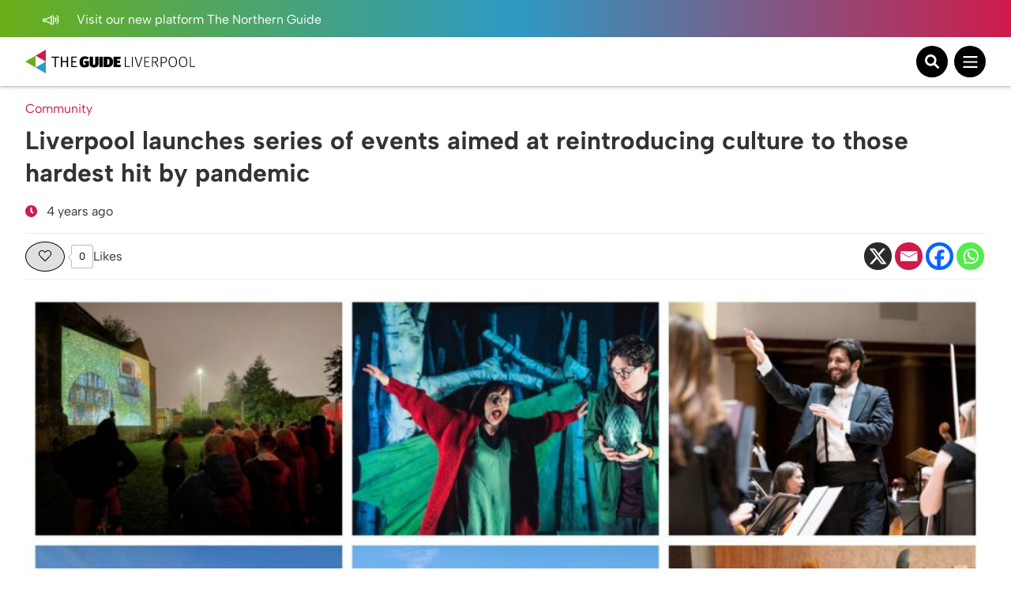

--- FILE ---
content_type: text/html; charset=UTF-8
request_url: https://theguideliverpool.com/liverpool-launches-series-of-events-aimed-at-reintroducing-culture-to-those-hardest-hit-by-pandemic/
body_size: 19233
content:
<!DOCTYPE html>
<!--[if lt IE 7 ]> <html class="ie6" dir="ltr" lang="en-GB"> <![endif]-->
<!--[if IE 7 ]>    <html class="ie7" dir="ltr" lang="en-GB"> <![endif]-->
<!--[if IE 8 ]>    <html class="ie8" dir="ltr" lang="en-GB"> <![endif]-->
<!--[if (gte IE 9)|!(IE)]><!-->
<html dir="ltr" lang="en-GB">
<!--<![endif]-->
<head>
<!-- Google tag (gtag.js) -->
<script async src="https://www.googletagmanager.com/gtag/js?id=UA-68014430-1"></script>
<script>
window.dataLayer = window.dataLayer || [];
function gtag(){dataLayer.push(arguments);}
gtag('js', new Date());
gtag('config', 'UA-68014430-1');
</script>
<!-- Google tag (gtag.js) - Google Analytics 4 tag -->
<script async src="https://www.googletagmanager.com/gtag/js?id=G-Y2P6FL2755"></script>
<script>
window.dataLayer = window.dataLayer || [];
function gtag(){dataLayer.push(arguments);}
gtag('js', new Date());
gtag('config', 'G-Y2P6FL2755');
</script>
<!-- Google AdSense -->
<script async src="https://pagead2.googlesyndication.com/pagead/js/adsbygoogle.js?client=ca-pub-1257074086621426" crossorigin="anonymous"></script>
<script>
(adsbygoogle = window.adsbygoogle || []).push({
google_ad_client: "ca-pub-1257074086621426",
enable_page_level_ads: true,
overlays: {bottom: true}
});
</script>
<meta charset="UTF-8" />
<meta name="viewport" content="initial-scale=1.0, width=device-width, maximum-scale=1.0, user-scalable=no" />
<meta http-equiv="X-UA-Compatible" content="IE=edge">
<title>
Liverpool launches series of events aimed at reintroducing culture to those hardest hit by pandemic | The Guide Liverpool	</title>
<link rel="icon" type="image/png" href="<https://theguideliverpool.com/wp-content/themes/theguide/assets/images/favicon.png">
<link rel="shortcut icon" href="https://theguideliverpool.com/wp-content/themes/theguide/assets/images/favicon.png" />
<script type="text/javascript" src="https://cdn.jsdelivr.net/npm/lozad/dist/lozad.min.js"></script>
<meta name='robots' content='index, follow, max-image-preview:large, max-snippet:-1, max-video-preview:-1' />
<style>img:is([sizes="auto" i], [sizes^="auto," i]) { contain-intrinsic-size: 3000px 1500px }</style>
<!-- This site is optimized with the Yoast SEO Premium plugin v21.7 (Yoast SEO v26.2) - https://yoast.com/wordpress/plugins/seo/ -->
<meta name="description" content="A series of Liverpool community events have been launched which are aiming to reintroduce culture to vulnerable people. More info here." />
<link rel="canonical" href="https://theguideliverpool.com/liverpool-launches-series-of-events-aimed-at-reintroducing-culture-to-those-hardest-hit-by-pandemic/" />
<meta property="og:locale" content="en_GB" />
<meta property="og:type" content="article" />
<meta property="og:title" content="Liverpool launches series of events aimed at reintroducing culture to those hardest hit by pandemic" />
<meta property="og:description" content="A series of Liverpool community events have been launched which are aiming to reintroduce culture to vulnerable people. More info here." />
<meta property="og:url" content="https://theguideliverpool.com/liverpool-launches-series-of-events-aimed-at-reintroducing-culture-to-those-hardest-hit-by-pandemic/" />
<meta property="og:site_name" content="The Guide Liverpool" />
<meta property="article:publisher" content="https://www.facebook.com/TheGuideLpool/" />
<meta property="article:published_time" content="2022-03-02T16:10:36+00:00" />
<meta name="author" content="J0sh-Admin" />
<meta name="twitter:card" content="summary_large_image" />
<meta name="twitter:creator" content="@TheGuideLpool" />
<meta name="twitter:site" content="@TheGuideLpool" />
<meta name="twitter:label1" content="Written by" />
<meta name="twitter:data1" content="J0sh-Admin" />
<script type="application/ld+json" class="yoast-schema-graph">{"@context":"https://schema.org","@graph":[{"@type":"Article","@id":"https://theguideliverpool.com/liverpool-launches-series-of-events-aimed-at-reintroducing-culture-to-those-hardest-hit-by-pandemic/#article","isPartOf":{"@id":"https://theguideliverpool.com/liverpool-launches-series-of-events-aimed-at-reintroducing-culture-to-those-hardest-hit-by-pandemic/"},"author":{"name":"J0sh-Admin","@id":"https://theguideliverpool.com/#/schema/person/478c6cf58a91279bde0a0b19e69b0b4d"},"headline":"Liverpool launches series of events aimed at reintroducing culture to those hardest hit by pandemic","datePublished":"2022-03-02T16:10:36+00:00","mainEntityOfPage":{"@id":"https://theguideliverpool.com/liverpool-launches-series-of-events-aimed-at-reintroducing-culture-to-those-hardest-hit-by-pandemic/"},"wordCount":15,"publisher":{"@id":"https://theguideliverpool.com/#organization"},"keywords":["community","Coronavirus","Events","Lifestyle","Liverpool Events","Pandemic"],"articleSection":["Community","Coronavirus","Culture","Events","Latest","Lifestyle","Liverpool News"],"inLanguage":"en-GB"},{"@type":"WebPage","@id":"https://theguideliverpool.com/liverpool-launches-series-of-events-aimed-at-reintroducing-culture-to-those-hardest-hit-by-pandemic/","url":"https://theguideliverpool.com/liverpool-launches-series-of-events-aimed-at-reintroducing-culture-to-those-hardest-hit-by-pandemic/","name":"Liverpool launches series of events aimed at reintroducing culture to those hardest hit by pandemic | The Guide Liverpool","isPartOf":{"@id":"https://theguideliverpool.com/#website"},"datePublished":"2022-03-02T16:10:36+00:00","description":"A series of Liverpool community events have been launched which are aiming to reintroduce culture to vulnerable people. More info here.","breadcrumb":{"@id":"https://theguideliverpool.com/liverpool-launches-series-of-events-aimed-at-reintroducing-culture-to-those-hardest-hit-by-pandemic/#breadcrumb"},"inLanguage":"en-GB","potentialAction":[{"@type":"ReadAction","target":["https://theguideliverpool.com/liverpool-launches-series-of-events-aimed-at-reintroducing-culture-to-those-hardest-hit-by-pandemic/"]}]},{"@type":"BreadcrumbList","@id":"https://theguideliverpool.com/liverpool-launches-series-of-events-aimed-at-reintroducing-culture-to-those-hardest-hit-by-pandemic/#breadcrumb","itemListElement":[{"@type":"ListItem","position":1,"name":"Home","item":"https://theguideliverpool.com/"},{"@type":"ListItem","position":2,"name":"Liverpool launches series of events aimed at reintroducing culture to those hardest hit by pandemic"}]},{"@type":"WebSite","@id":"https://theguideliverpool.com/#website","url":"https://theguideliverpool.com/","name":"The Guide Liverpool","description":"","publisher":{"@id":"https://theguideliverpool.com/#organization"},"potentialAction":[{"@type":"SearchAction","target":{"@type":"EntryPoint","urlTemplate":"https://theguideliverpool.com/?s={search_term_string}"},"query-input":{"@type":"PropertyValueSpecification","valueRequired":true,"valueName":"search_term_string"}}],"inLanguage":"en-GB"},{"@type":"Organization","@id":"https://theguideliverpool.com/#organization","name":"The Guide Liverpool","url":"https://theguideliverpool.com/","logo":{"@type":"ImageObject","inLanguage":"en-GB","@id":"https://theguideliverpool.com/#/schema/logo/image/","url":"https://theguideliverpool.com/wp-content/uploads/2019/11/logo_black.png","contentUrl":"https://theguideliverpool.com/wp-content/uploads/2019/11/logo_black.png","width":1000,"height":500,"caption":"The Guide Liverpool"},"image":{"@id":"https://theguideliverpool.com/#/schema/logo/image/"},"sameAs":["https://www.facebook.com/TheGuideLpool/","https://x.com/TheGuideLpool","https://www.instagram.com/theguidelpool/","https://www.linkedin.com/company/the-guide-liverpool-ltd/","https://www.youtube.com/c/TheGuideLiverpool","https://www.tiktok.com/@theguideliverpool"]},{"@type":"Person","@id":"https://theguideliverpool.com/#/schema/person/478c6cf58a91279bde0a0b19e69b0b4d","name":"J0sh-Admin","image":{"@type":"ImageObject","inLanguage":"en-GB","@id":"https://theguideliverpool.com/#/schema/person/image/","url":"https://secure.gravatar.com/avatar/7224c25e231a8af42828e39c7970dcd7539ddf4d28664f56f7081cbf95be4f64?s=96&d=mm&r=g","contentUrl":"https://secure.gravatar.com/avatar/7224c25e231a8af42828e39c7970dcd7539ddf4d28664f56f7081cbf95be4f64?s=96&d=mm&r=g","caption":"J0sh-Admin"},"url":"https://theguideliverpool.com/author/j0sh-admin/"}]}</script>
<!-- / Yoast SEO Premium plugin. -->
<!-- theguideliverpool.com is managing ads with Advanced Ads 2.0.13 – https://wpadvancedads.com/ --><script data-wpfc-render="false" id="thegu-ready">
window.advanced_ads_ready=function(e,a){a=a||"complete";var d=function(e){return"interactive"===a?"loading"!==e:"complete"===e};d(document.readyState)?e():document.addEventListener("readystatechange",(function(a){d(a.target.readyState)&&e()}),{once:"interactive"===a})},window.advanced_ads_ready_queue=window.advanced_ads_ready_queue||[];		</script>
<!-- <link rel='stylesheet' id='igoo-block-library-css' href='https://theguideliverpool.com/wp-content/plugins/igoo-block-library/dist/css/igooblocks.css?ver=6.8.3' type='text/css' media='all' /> -->
<!-- <link rel='stylesheet' id='sbi_styles-css' href='https://theguideliverpool.com/wp-content/plugins/instagram-feed-pro/css/sbi-styles.min.css?ver=6.8.1' type='text/css' media='all' /> -->
<!-- <link rel='stylesheet' id='wp-block-library-css' href='https://theguideliverpool.com/wp-includes/css/dist/block-library/style.min.css?ver=6.8.3' type='text/css' media='all' /> -->
<link rel="stylesheet" type="text/css" href="//theguideliverpool.com/wp-content/cache/wpfc-minified/er72mb5c/47ae1.css" media="all"/>
<style id='global-styles-inline-css' type='text/css'>
:root{--wp--preset--aspect-ratio--square: 1;--wp--preset--aspect-ratio--4-3: 4/3;--wp--preset--aspect-ratio--3-4: 3/4;--wp--preset--aspect-ratio--3-2: 3/2;--wp--preset--aspect-ratio--2-3: 2/3;--wp--preset--aspect-ratio--16-9: 16/9;--wp--preset--aspect-ratio--9-16: 9/16;--wp--preset--color--black: #000000;--wp--preset--color--cyan-bluish-gray: #abb8c3;--wp--preset--color--white: #ffffff;--wp--preset--color--pale-pink: #f78da7;--wp--preset--color--vivid-red: #cf2e2e;--wp--preset--color--luminous-vivid-orange: #ff6900;--wp--preset--color--luminous-vivid-amber: #fcb900;--wp--preset--color--light-green-cyan: #7bdcb5;--wp--preset--color--vivid-green-cyan: #00d084;--wp--preset--color--pale-cyan-blue: #8ed1fc;--wp--preset--color--vivid-cyan-blue: #0693e3;--wp--preset--color--vivid-purple: #9b51e0;--wp--preset--color--grey: #333;--wp--preset--color--grey-light: #BCBCBC;--wp--preset--color--navy: #001A36;--wp--preset--color--green: #009131;--wp--preset--color--red: #CE1B4A;--wp--preset--color--blue: #2D9AC4;--wp--preset--color--blue-light: #00BCFF;--wp--preset--color--blue-alt: #188BEC;--wp--preset--color--orange: #F95A00;--wp--preset--color--orange-alt: #F0A116;--wp--preset--color--yellow: #FADD2A;--wp--preset--color--aqua: #00B5B5;--wp--preset--color--green-dark: #005D2E;--wp--preset--color--purple: #732683;--wp--preset--color--pink: #BD1E6C;--wp--preset--gradient--vivid-cyan-blue-to-vivid-purple: linear-gradient(135deg,rgba(6,147,227,1) 0%,rgb(155,81,224) 100%);--wp--preset--gradient--light-green-cyan-to-vivid-green-cyan: linear-gradient(135deg,rgb(122,220,180) 0%,rgb(0,208,130) 100%);--wp--preset--gradient--luminous-vivid-amber-to-luminous-vivid-orange: linear-gradient(135deg,rgba(252,185,0,1) 0%,rgba(255,105,0,1) 100%);--wp--preset--gradient--luminous-vivid-orange-to-vivid-red: linear-gradient(135deg,rgba(255,105,0,1) 0%,rgb(207,46,46) 100%);--wp--preset--gradient--very-light-gray-to-cyan-bluish-gray: linear-gradient(135deg,rgb(238,238,238) 0%,rgb(169,184,195) 100%);--wp--preset--gradient--cool-to-warm-spectrum: linear-gradient(135deg,rgb(74,234,220) 0%,rgb(151,120,209) 20%,rgb(207,42,186) 40%,rgb(238,44,130) 60%,rgb(251,105,98) 80%,rgb(254,248,76) 100%);--wp--preset--gradient--blush-light-purple: linear-gradient(135deg,rgb(255,206,236) 0%,rgb(152,150,240) 100%);--wp--preset--gradient--blush-bordeaux: linear-gradient(135deg,rgb(254,205,165) 0%,rgb(254,45,45) 50%,rgb(107,0,62) 100%);--wp--preset--gradient--luminous-dusk: linear-gradient(135deg,rgb(255,203,112) 0%,rgb(199,81,192) 50%,rgb(65,88,208) 100%);--wp--preset--gradient--pale-ocean: linear-gradient(135deg,rgb(255,245,203) 0%,rgb(182,227,212) 50%,rgb(51,167,181) 100%);--wp--preset--gradient--electric-grass: linear-gradient(135deg,rgb(202,248,128) 0%,rgb(113,206,126) 100%);--wp--preset--gradient--midnight: linear-gradient(135deg,rgb(2,3,129) 0%,rgb(40,116,252) 100%);--wp--preset--font-size--small: 13px;--wp--preset--font-size--medium: 20px;--wp--preset--font-size--large: 36px;--wp--preset--font-size--x-large: 42px;--wp--preset--spacing--20: 0.44rem;--wp--preset--spacing--30: 0.67rem;--wp--preset--spacing--40: 1rem;--wp--preset--spacing--50: 1.5rem;--wp--preset--spacing--60: 2.25rem;--wp--preset--spacing--70: 3.38rem;--wp--preset--spacing--80: 5.06rem;--wp--preset--shadow--natural: 6px 6px 9px rgba(0, 0, 0, 0.2);--wp--preset--shadow--deep: 12px 12px 50px rgba(0, 0, 0, 0.4);--wp--preset--shadow--sharp: 6px 6px 0px rgba(0, 0, 0, 0.2);--wp--preset--shadow--outlined: 6px 6px 0px -3px rgba(255, 255, 255, 1), 6px 6px rgba(0, 0, 0, 1);--wp--preset--shadow--crisp: 6px 6px 0px rgba(0, 0, 0, 1);}:root { --wp--style--global--content-size: 840px;--wp--style--global--wide-size: 1100px; }:where(body) { margin: 0; }.wp-site-blocks > .alignleft { float: left; margin-right: 2em; }.wp-site-blocks > .alignright { float: right; margin-left: 2em; }.wp-site-blocks > .aligncenter { justify-content: center; margin-left: auto; margin-right: auto; }:where(.wp-site-blocks) > * { margin-block-start: 24px; margin-block-end: 0; }:where(.wp-site-blocks) > :first-child { margin-block-start: 0; }:where(.wp-site-blocks) > :last-child { margin-block-end: 0; }:root { --wp--style--block-gap: 24px; }:root :where(.is-layout-flow) > :first-child{margin-block-start: 0;}:root :where(.is-layout-flow) > :last-child{margin-block-end: 0;}:root :where(.is-layout-flow) > *{margin-block-start: 24px;margin-block-end: 0;}:root :where(.is-layout-constrained) > :first-child{margin-block-start: 0;}:root :where(.is-layout-constrained) > :last-child{margin-block-end: 0;}:root :where(.is-layout-constrained) > *{margin-block-start: 24px;margin-block-end: 0;}:root :where(.is-layout-flex){gap: 24px;}:root :where(.is-layout-grid){gap: 24px;}.is-layout-flow > .alignleft{float: left;margin-inline-start: 0;margin-inline-end: 2em;}.is-layout-flow > .alignright{float: right;margin-inline-start: 2em;margin-inline-end: 0;}.is-layout-flow > .aligncenter{margin-left: auto !important;margin-right: auto !important;}.is-layout-constrained > .alignleft{float: left;margin-inline-start: 0;margin-inline-end: 2em;}.is-layout-constrained > .alignright{float: right;margin-inline-start: 2em;margin-inline-end: 0;}.is-layout-constrained > .aligncenter{margin-left: auto !important;margin-right: auto !important;}.is-layout-constrained > :where(:not(.alignleft):not(.alignright):not(.alignfull)){max-width: var(--wp--style--global--content-size);margin-left: auto !important;margin-right: auto !important;}.is-layout-constrained > .alignwide{max-width: var(--wp--style--global--wide-size);}body .is-layout-flex{display: flex;}.is-layout-flex{flex-wrap: wrap;align-items: center;}.is-layout-flex > :is(*, div){margin: 0;}body .is-layout-grid{display: grid;}.is-layout-grid > :is(*, div){margin: 0;}body{padding-top: 0px;padding-right: 0px;padding-bottom: 0px;padding-left: 0px;}a:where(:not(.wp-element-button)){text-decoration: underline;}:root :where(.wp-element-button, .wp-block-button__link){background-color: #32373c;border-width: 0;color: #fff;font-family: inherit;font-size: inherit;line-height: inherit;padding: calc(0.667em + 2px) calc(1.333em + 2px);text-decoration: none;}.has-black-color{color: var(--wp--preset--color--black) !important;}.has-cyan-bluish-gray-color{color: var(--wp--preset--color--cyan-bluish-gray) !important;}.has-white-color{color: var(--wp--preset--color--white) !important;}.has-pale-pink-color{color: var(--wp--preset--color--pale-pink) !important;}.has-vivid-red-color{color: var(--wp--preset--color--vivid-red) !important;}.has-luminous-vivid-orange-color{color: var(--wp--preset--color--luminous-vivid-orange) !important;}.has-luminous-vivid-amber-color{color: var(--wp--preset--color--luminous-vivid-amber) !important;}.has-light-green-cyan-color{color: var(--wp--preset--color--light-green-cyan) !important;}.has-vivid-green-cyan-color{color: var(--wp--preset--color--vivid-green-cyan) !important;}.has-pale-cyan-blue-color{color: var(--wp--preset--color--pale-cyan-blue) !important;}.has-vivid-cyan-blue-color{color: var(--wp--preset--color--vivid-cyan-blue) !important;}.has-vivid-purple-color{color: var(--wp--preset--color--vivid-purple) !important;}.has-grey-color{color: var(--wp--preset--color--grey) !important;}.has-grey-light-color{color: var(--wp--preset--color--grey-light) !important;}.has-navy-color{color: var(--wp--preset--color--navy) !important;}.has-green-color{color: var(--wp--preset--color--green) !important;}.has-red-color{color: var(--wp--preset--color--red) !important;}.has-blue-color{color: var(--wp--preset--color--blue) !important;}.has-blue-light-color{color: var(--wp--preset--color--blue-light) !important;}.has-blue-alt-color{color: var(--wp--preset--color--blue-alt) !important;}.has-orange-color{color: var(--wp--preset--color--orange) !important;}.has-orange-alt-color{color: var(--wp--preset--color--orange-alt) !important;}.has-yellow-color{color: var(--wp--preset--color--yellow) !important;}.has-aqua-color{color: var(--wp--preset--color--aqua) !important;}.has-green-dark-color{color: var(--wp--preset--color--green-dark) !important;}.has-purple-color{color: var(--wp--preset--color--purple) !important;}.has-pink-color{color: var(--wp--preset--color--pink) !important;}.has-black-background-color{background-color: var(--wp--preset--color--black) !important;}.has-cyan-bluish-gray-background-color{background-color: var(--wp--preset--color--cyan-bluish-gray) !important;}.has-white-background-color{background-color: var(--wp--preset--color--white) !important;}.has-pale-pink-background-color{background-color: var(--wp--preset--color--pale-pink) !important;}.has-vivid-red-background-color{background-color: var(--wp--preset--color--vivid-red) !important;}.has-luminous-vivid-orange-background-color{background-color: var(--wp--preset--color--luminous-vivid-orange) !important;}.has-luminous-vivid-amber-background-color{background-color: var(--wp--preset--color--luminous-vivid-amber) !important;}.has-light-green-cyan-background-color{background-color: var(--wp--preset--color--light-green-cyan) !important;}.has-vivid-green-cyan-background-color{background-color: var(--wp--preset--color--vivid-green-cyan) !important;}.has-pale-cyan-blue-background-color{background-color: var(--wp--preset--color--pale-cyan-blue) !important;}.has-vivid-cyan-blue-background-color{background-color: var(--wp--preset--color--vivid-cyan-blue) !important;}.has-vivid-purple-background-color{background-color: var(--wp--preset--color--vivid-purple) !important;}.has-grey-background-color{background-color: var(--wp--preset--color--grey) !important;}.has-grey-light-background-color{background-color: var(--wp--preset--color--grey-light) !important;}.has-navy-background-color{background-color: var(--wp--preset--color--navy) !important;}.has-green-background-color{background-color: var(--wp--preset--color--green) !important;}.has-red-background-color{background-color: var(--wp--preset--color--red) !important;}.has-blue-background-color{background-color: var(--wp--preset--color--blue) !important;}.has-blue-light-background-color{background-color: var(--wp--preset--color--blue-light) !important;}.has-blue-alt-background-color{background-color: var(--wp--preset--color--blue-alt) !important;}.has-orange-background-color{background-color: var(--wp--preset--color--orange) !important;}.has-orange-alt-background-color{background-color: var(--wp--preset--color--orange-alt) !important;}.has-yellow-background-color{background-color: var(--wp--preset--color--yellow) !important;}.has-aqua-background-color{background-color: var(--wp--preset--color--aqua) !important;}.has-green-dark-background-color{background-color: var(--wp--preset--color--green-dark) !important;}.has-purple-background-color{background-color: var(--wp--preset--color--purple) !important;}.has-pink-background-color{background-color: var(--wp--preset--color--pink) !important;}.has-black-border-color{border-color: var(--wp--preset--color--black) !important;}.has-cyan-bluish-gray-border-color{border-color: var(--wp--preset--color--cyan-bluish-gray) !important;}.has-white-border-color{border-color: var(--wp--preset--color--white) !important;}.has-pale-pink-border-color{border-color: var(--wp--preset--color--pale-pink) !important;}.has-vivid-red-border-color{border-color: var(--wp--preset--color--vivid-red) !important;}.has-luminous-vivid-orange-border-color{border-color: var(--wp--preset--color--luminous-vivid-orange) !important;}.has-luminous-vivid-amber-border-color{border-color: var(--wp--preset--color--luminous-vivid-amber) !important;}.has-light-green-cyan-border-color{border-color: var(--wp--preset--color--light-green-cyan) !important;}.has-vivid-green-cyan-border-color{border-color: var(--wp--preset--color--vivid-green-cyan) !important;}.has-pale-cyan-blue-border-color{border-color: var(--wp--preset--color--pale-cyan-blue) !important;}.has-vivid-cyan-blue-border-color{border-color: var(--wp--preset--color--vivid-cyan-blue) !important;}.has-vivid-purple-border-color{border-color: var(--wp--preset--color--vivid-purple) !important;}.has-grey-border-color{border-color: var(--wp--preset--color--grey) !important;}.has-grey-light-border-color{border-color: var(--wp--preset--color--grey-light) !important;}.has-navy-border-color{border-color: var(--wp--preset--color--navy) !important;}.has-green-border-color{border-color: var(--wp--preset--color--green) !important;}.has-red-border-color{border-color: var(--wp--preset--color--red) !important;}.has-blue-border-color{border-color: var(--wp--preset--color--blue) !important;}.has-blue-light-border-color{border-color: var(--wp--preset--color--blue-light) !important;}.has-blue-alt-border-color{border-color: var(--wp--preset--color--blue-alt) !important;}.has-orange-border-color{border-color: var(--wp--preset--color--orange) !important;}.has-orange-alt-border-color{border-color: var(--wp--preset--color--orange-alt) !important;}.has-yellow-border-color{border-color: var(--wp--preset--color--yellow) !important;}.has-aqua-border-color{border-color: var(--wp--preset--color--aqua) !important;}.has-green-dark-border-color{border-color: var(--wp--preset--color--green-dark) !important;}.has-purple-border-color{border-color: var(--wp--preset--color--purple) !important;}.has-pink-border-color{border-color: var(--wp--preset--color--pink) !important;}.has-vivid-cyan-blue-to-vivid-purple-gradient-background{background: var(--wp--preset--gradient--vivid-cyan-blue-to-vivid-purple) !important;}.has-light-green-cyan-to-vivid-green-cyan-gradient-background{background: var(--wp--preset--gradient--light-green-cyan-to-vivid-green-cyan) !important;}.has-luminous-vivid-amber-to-luminous-vivid-orange-gradient-background{background: var(--wp--preset--gradient--luminous-vivid-amber-to-luminous-vivid-orange) !important;}.has-luminous-vivid-orange-to-vivid-red-gradient-background{background: var(--wp--preset--gradient--luminous-vivid-orange-to-vivid-red) !important;}.has-very-light-gray-to-cyan-bluish-gray-gradient-background{background: var(--wp--preset--gradient--very-light-gray-to-cyan-bluish-gray) !important;}.has-cool-to-warm-spectrum-gradient-background{background: var(--wp--preset--gradient--cool-to-warm-spectrum) !important;}.has-blush-light-purple-gradient-background{background: var(--wp--preset--gradient--blush-light-purple) !important;}.has-blush-bordeaux-gradient-background{background: var(--wp--preset--gradient--blush-bordeaux) !important;}.has-luminous-dusk-gradient-background{background: var(--wp--preset--gradient--luminous-dusk) !important;}.has-pale-ocean-gradient-background{background: var(--wp--preset--gradient--pale-ocean) !important;}.has-electric-grass-gradient-background{background: var(--wp--preset--gradient--electric-grass) !important;}.has-midnight-gradient-background{background: var(--wp--preset--gradient--midnight) !important;}.has-small-font-size{font-size: var(--wp--preset--font-size--small) !important;}.has-medium-font-size{font-size: var(--wp--preset--font-size--medium) !important;}.has-large-font-size{font-size: var(--wp--preset--font-size--large) !important;}.has-x-large-font-size{font-size: var(--wp--preset--font-size--x-large) !important;}
:root :where(.wp-block-pullquote){font-size: 1.5em;line-height: 1.6;}
</style>
<!-- <link rel='stylesheet' id='wp-ulike-css' href='https://theguideliverpool.com/wp-content/plugins/wp-ulike/assets/css/wp-ulike.min.css?ver=4.7.11' type='text/css' media='all' /> -->
<!-- <link rel='stylesheet' id='main_styles-css' href='https://theguideliverpool.com/wp-content/themes/theguide/assets/css/style.css?ver=6.8.3' type='text/css' media='all' /> -->
<!-- <link rel='stylesheet' id='heateor_sss_frontend_css-css' href='https://theguideliverpool.com/wp-content/plugins/sassy-social-share/public/css/sassy-social-share-public.css?ver=3.3.79' type='text/css' media='all' /> -->
<link rel="stylesheet" type="text/css" href="//theguideliverpool.com/wp-content/cache/wpfc-minified/10qdvkf9/47ae1.css" media="all"/>
<style id='heateor_sss_frontend_css-inline-css' type='text/css'>
.heateor_sss_button_instagram span.heateor_sss_svg,a.heateor_sss_instagram span.heateor_sss_svg{background:radial-gradient(circle at 30% 107%,#fdf497 0,#fdf497 5%,#fd5949 45%,#d6249f 60%,#285aeb 90%)}.heateor_sss_horizontal_sharing .heateor_sss_svg,.heateor_sss_standard_follow_icons_container .heateor_sss_svg{color:#fff;border-width:0px;border-style:solid;border-color:transparent}.heateor_sss_horizontal_sharing .heateorSssTCBackground{color:#666}.heateor_sss_horizontal_sharing span.heateor_sss_svg:hover,.heateor_sss_standard_follow_icons_container span.heateor_sss_svg:hover{border-color:transparent;}.heateor_sss_vertical_sharing span.heateor_sss_svg,.heateor_sss_floating_follow_icons_container span.heateor_sss_svg{color:#fff;border-width:0px;border-style:solid;border-color:transparent;}.heateor_sss_vertical_sharing .heateorSssTCBackground{color:#666;}.heateor_sss_vertical_sharing span.heateor_sss_svg:hover,.heateor_sss_floating_follow_icons_container span.heateor_sss_svg:hover{border-color:transparent;}@media screen and (max-width:783px) {.heateor_sss_vertical_sharing{display:none!important}}
</style>
<script type="text/javascript" src="https://theguideliverpool.com/wp-includes/js/jquery/jquery.min.js?ver=3.7.1" id="jquery-core-js"></script>
<script type="text/javascript" src="https://theguideliverpool.com/wp-includes/js/jquery/jquery-migrate.min.js?ver=3.4.1" id="jquery-migrate-js"></script>
<script type="text/javascript" id="advanced-ads-advanced-js-js-extra">
/* <![CDATA[ */
var advads_options = {"blog_id":"1","privacy":{"enabled":false,"state":"not_needed"}};
/* ]]> */
</script>
<script type="text/javascript" src="https://theguideliverpool.com/wp-content/plugins/advanced-ads/public/assets/js/advanced.min.js?ver=2.0.13" id="advanced-ads-advanced-js-js"></script>
<link rel='shortlink' href='https://theguideliverpool.com/?p=139109' />
<link rel="alternate" title="oEmbed (JSON)" type="application/json+oembed" href="https://theguideliverpool.com/wp-json/oembed/1.0/embed?url=https%3A%2F%2Ftheguideliverpool.com%2Fliverpool-launches-series-of-events-aimed-at-reintroducing-culture-to-those-hardest-hit-by-pandemic%2F" />
<link rel="alternate" title="oEmbed (XML)" type="text/xml+oembed" href="https://theguideliverpool.com/wp-json/oembed/1.0/embed?url=https%3A%2F%2Ftheguideliverpool.com%2Fliverpool-launches-series-of-events-aimed-at-reintroducing-culture-to-those-hardest-hit-by-pandemic%2F&#038;format=xml" />
<script type="text/javascript">
var advadsCfpQueue = [];
var advadsCfpAd = function( adID ){
if ( 'undefined' == typeof advadsProCfp ) { advadsCfpQueue.push( adID ) } else { advadsProCfp.addElement( adID ) }
};
</script>
<script>
(function () {
var scriptDone = false;
document.addEventListener( 'advanced_ads_privacy', function ( event ) {
if (
( event.detail.state !== 'accepted' && event.detail.state !== 'not_needed' && ! advads.privacy.is_adsense_npa_enabled() )
|| scriptDone
|| advads.get_cookie( 'advads_pro_cfp_ban' )
) {
return;
}
// Google adsense script can only be added once.
scriptDone = true;
var script = document.createElement( 'script' ),
first = document.getElementsByTagName( 'script' )[0];
script.async = true;
script.src = 'https://pagead2.googlesyndication.com/pagead/js/adsbygoogle.js?client=ca-pub-1257074086621426';
script.dataset.adClient = "ca-pub-1257074086621426";
first.parentNode.insertBefore( script, first );
} );
} )();
</script>
<link rel="icon" href="https://theguideliverpool.com/wp-content/uploads/2019/11/cropped-new_icon_active.fw_-1-32x32.png" sizes="32x32" />
<link rel="icon" href="https://theguideliverpool.com/wp-content/uploads/2019/11/cropped-new_icon_active.fw_-1-192x192.png" sizes="192x192" />
<link rel="apple-touch-icon" href="https://theguideliverpool.com/wp-content/uploads/2019/11/cropped-new_icon_active.fw_-1-180x180.png" />
<meta name="msapplication-TileImage" content="https://theguideliverpool.com/wp-content/uploads/2019/11/cropped-new_icon_active.fw_-1-270x270.png" />
</head>
<body class="wp-singular post-template post-template-single-new-format post-template-single-new-format-php single single-post postid-139109 single-format-standard wp-theme-theguide has-notification post-liverpool-launches-series-of-events-aimed-at-reintroducing-culture-to-those-hardest-hit-by-pandemic category-community category-coronavirus category-culture category-events category-latest category-lifestyle category-liverpool-news aa-prefix-thegu-">
<div class="notification">
<div class="container">
<div class="left">
<p>
<a href="https://thenorthernguide.com">
<img alt="Announcement icon" src="https://theguideliverpool.com/wp-content/themes/theguide/assets/images/announcement.svg" width="25" height="20" />
Visit our new platform The Northern Guide														</a>
</p>
</div>
<div class="right small-to-wide-hide">
<p><a href="/liverpool-business-advertisement/">Advertise with us</a></p>
<p><a href="/liverpool-business-video-production/">Video Services</a></p>
<p><a href="/contact-us/">Contact</a></p>
</div>
</div>
</div>
<header class="primary-header">
<div class="content container">
<div class="logo-wrapper">
<a class="logo-container" href="https://theguideliverpool.com/">
<img class="logo small-to-wide-hide lozad" alt="The Guide Liverpool" data-src="https://theguideliverpool.com/wp-content/themes/theguide/assets/images/logo.svg" width="135" height="55" />
<img class="logo wide-up-hide lozad" alt="The Guide Liverpool" data-src="https://theguideliverpool.com/wp-content/themes/theguide/assets/images/logo-small.svg" width="240" height="55" />
</a>
</div>
<div class="navigation">
<nav id="header_nav" aria-expanded="true">
<ul>
<li class="menu-item-has-children">
<a href="/category/latest/">Latest</a>
<div class="sub-menu">
<div class="container">
<div class="current-item">
<p><a href="/category/latest/">Latest</a></p>
<a href="/category/latest/">View All</a>
</div>
<ul>
<li>
<a href="/category/latest/">View All Latest News</a>
</li>
<li>
<a href="/category/latest/liverpool-news/">News</a>
</li>
<li>
<a href="https://theguideliverpool.com/category/going-out/food-drink/">Food</a>
</li>
<li>
<a href="/category/features/">Features</a>
</li>
<li>
<a href="https://theguideliverpool.com/category/going-out/nightlife/">Nightlife</a>
</li>
<li>
<a href="https://theguideliverpool.com/category/family/">Family</a>
</li>
</ul>
<div class="nav-featured">
<p>Featured</p>
<a class="article" href="https://theguideliverpool.com/how-a-fictional-lion-inspired-thousands-of-acts-of-kindness-across-liverpool/">
<img class="lozad" data-src="https://theguideliverpool.com/wp-content/uploads/2026/01/Kindness-Rocks.jpg" alt="How a fictional lion inspired thousands of acts of kindness across Liverpool">
<p>How a fictional lion inspired thousands of acts of kindness across Liverpool</p>
</a>
<a class="article" href="https://theguideliverpool.com/the-aintree-ladies-day-style-awards-are-bigger-than-ever-for-2026/">
<img class="lozad" data-src="https://theguideliverpool.com/wp-content/uploads/2024/02/dress_code_gallery_7-e1712049047757.jpg" alt="The Aintree Ladies Day Style Awards are bigger than ever for 2026">
<p>The Aintree Ladies Day Style Awards are bigger than ever for 2026</p>
</a>
</div>
<div class="mobile-sub-menu wide-up-hide">
<p>
<a href="/liverpool-business-advertisement/" class="button">
<span>Advertise with us</span>
<img alt="Announcement icon" class="lozad" data-src="https://theguideliverpool.com/wp-content/themes/theguide/assets/images/announcement.svg" width="25" height="20" />
</a>
</p>
<p>
<a href="/liverpool-business-video-production/" class="button">
<span>Video Services</span>
<img alt="Camera icon" class="lozad" data-src="https://theguideliverpool.com/wp-content/themes/theguide/assets/images/camera.svg" width="25" height="25" />
</a>
</p>
<p>
<a href="/contact-us/" class="button">
<span>Contact</span>
<img alt="Wave icon" class="lozad" data-src="https://theguideliverpool.com/wp-content/themes/theguide/assets/images/wave.svg" width="25" height="25" />
</a>
</p>
<p class="email"><a href="mailto:info@theguideliverpool.com">info@theguideliverpool.com</a></p>
<p class="phone"><a href="tel:+441517020143">+44 151 702 0143</a></p>
<ul class="social">
<li><a href="https://www.instagram.com/theguideliverpool" target="_blank"><img class="lozad" data-src="https://theguideliverpool.com/wp-content/themes/theguide/assets/images/instagram.svg" alt="Instagram" width="30" height="30" ></a></li>
<li><a href="https://www.tiktok.com/@theguideliverpool" target="_blank"><img class="lozad" data-src="https://theguideliverpool.com/wp-content/themes/theguide/assets/images/tiktok.svg" alt="Tikton" width="30" height="30" ></a></li>
<li><a href="https://twitter.com/TheGuideLpool" target="_blank"><img class="lozad" data-src="https://theguideliverpool.com/wp-content/themes/theguide/assets/images/twitter.svg" alt="Twitter" width="30" height="30" ></a></li>
<li><a href="https://www.youtube.com/c/TheGuideLiverpool" target="_blank"><img class="lozad" data-src="https://theguideliverpool.com/wp-content/themes/theguide/assets/images/youtube.svg" alt="Youtube" width="30" height="30" ></a></li>
<li><a href="https://www.facebook.com/TheGuideLiverpool" target="_blank"><img class="lozad" data-src="https://theguideliverpool.com/wp-content/themes/theguide/assets/images/facebook.svg" alt="Facebook" width="30" height="30" ></a></li>
<li><a href="https://www.linkedin.com/company/the-guide-liverpool-ltd" target="_blank"><img class="lozad" data-src="https://theguideliverpool.com/wp-content/themes/theguide/assets/images/linkedin.svg" alt="Linkedin" width="30" height="30" ></a></li>
</ul>
</div>
</div>
</div>
</li>
<li class="">
<a href="https://theguideliverpool.com/category/events/christmas/">Christmas </a>
<div class="sub-menu">
<div class="container">
<div class="current-item">
<p><a href="https://theguideliverpool.com/category/events/christmas/">Christmas </a></p>
<a href="https://theguideliverpool.com/category/events/christmas/">View All</a>
</div>
<ul>
<li>
<a href="https://theguideliverpool.com/category/events/christmas/">View All Christmas  News</a>
</li>
</ul>
<div class="nav-featured">
<p>Featured</p>
<a class="article" href="https://theguideliverpool.com/where-you-can-take-your-empty-christmas-chocolate-tubs-to-raise-thousands-for-macmillan/">
<img class="lozad" data-src="https://theguideliverpool.com/wp-content/uploads/2026/01/GK_HT_Tub2Pub_2024_004-scaled-e1767804013843.jpg" alt="Where you can take your empty Christmas chocolate tubs to raise thousands for Macmillan">
<p>Where you can take your empty Christmas chocolate tubs to raise thousands for Macmillan</p>
</a>
<a class="article" href="https://theguideliverpool.com/woolton-picture-house-plays-host-to-a-christmas-eve-proposal-and-she-said-yes/">
<img class="lozad" data-src="https://theguideliverpool.com/wp-content/uploads/2025/12/WPH-Proposal-Jacob-and-Lucy-scaled.jpg" alt="Woolton Picture House plays host to a Christmas Eve proposal, and she said yes!">
<p>Woolton Picture House plays host to a Christmas Eve proposal, and she said yes!</p>
</a>
</div>
<div class="mobile-sub-menu wide-up-hide">
<p>
<a href="/liverpool-business-advertisement/" class="button">
<span>Advertise with us</span>
<img alt="Announcement icon" class="lozad" data-src="https://theguideliverpool.com/wp-content/themes/theguide/assets/images/announcement.svg" width="25" height="20" />
</a>
</p>
<p>
<a href="/liverpool-business-video-production/" class="button">
<span>Video Services</span>
<img alt="Camera icon" class="lozad" data-src="https://theguideliverpool.com/wp-content/themes/theguide/assets/images/camera.svg" width="25" height="25" />
</a>
</p>
<p>
<a href="/contact-us/" class="button">
<span>Contact</span>
<img alt="Wave icon" class="lozad" data-src="https://theguideliverpool.com/wp-content/themes/theguide/assets/images/wave.svg" width="25" height="25" />
</a>
</p>
<p class="email"><a href="mailto:info@theguideliverpool.com">info@theguideliverpool.com</a></p>
<p class="phone"><a href="tel:+441517020143">+44 151 702 0143</a></p>
<ul class="social">
<li><a href="https://www.instagram.com/theguideliverpool" target="_blank"><img class="lozad" data-src="https://theguideliverpool.com/wp-content/themes/theguide/assets/images/instagram.svg" alt="Instagram" width="30" height="30" ></a></li>
<li><a href="https://www.tiktok.com/@theguideliverpool" target="_blank"><img class="lozad" data-src="https://theguideliverpool.com/wp-content/themes/theguide/assets/images/tiktok.svg" alt="Tikton" width="30" height="30" ></a></li>
<li><a href="https://twitter.com/TheGuideLpool" target="_blank"><img class="lozad" data-src="https://theguideliverpool.com/wp-content/themes/theguide/assets/images/twitter.svg" alt="Twitter" width="30" height="30" ></a></li>
<li><a href="https://www.youtube.com/c/TheGuideLiverpool" target="_blank"><img class="lozad" data-src="https://theguideliverpool.com/wp-content/themes/theguide/assets/images/youtube.svg" alt="Youtube" width="30" height="30" ></a></li>
<li><a href="https://www.facebook.com/TheGuideLiverpool" target="_blank"><img class="lozad" data-src="https://theguideliverpool.com/wp-content/themes/theguide/assets/images/facebook.svg" alt="Facebook" width="30" height="30" ></a></li>
<li><a href="https://www.linkedin.com/company/the-guide-liverpool-ltd" target="_blank"><img class="lozad" data-src="https://theguideliverpool.com/wp-content/themes/theguide/assets/images/linkedin.svg" alt="Linkedin" width="30" height="30" ></a></li>
</ul>
</div>
</div>
</div>
</li>
<li class="">
<a href="https://theguideliverpool.com/upcoming_events/">Calendar</a>
<div class="sub-menu">
<div class="container">
<div class="current-item">
<p><a href="https://theguideliverpool.com/upcoming_events/">Calendar</a></p>
<a href="https://theguideliverpool.com/upcoming_events/">View All</a>
</div>
<ul>
<li>
<a href="https://theguideliverpool.com/upcoming_events/">View All Calendar News</a>
</li>
</ul>
<div class="nav-featured">
<p>Featured</p>
</div>
<div class="mobile-sub-menu wide-up-hide">
<p>
<a href="/liverpool-business-advertisement/" class="button">
<span>Advertise with us</span>
<img alt="Announcement icon" class="lozad" data-src="https://theguideliverpool.com/wp-content/themes/theguide/assets/images/announcement.svg" width="25" height="20" />
</a>
</p>
<p>
<a href="/liverpool-business-video-production/" class="button">
<span>Video Services</span>
<img alt="Camera icon" class="lozad" data-src="https://theguideliverpool.com/wp-content/themes/theguide/assets/images/camera.svg" width="25" height="25" />
</a>
</p>
<p>
<a href="/contact-us/" class="button">
<span>Contact</span>
<img alt="Wave icon" class="lozad" data-src="https://theguideliverpool.com/wp-content/themes/theguide/assets/images/wave.svg" width="25" height="25" />
</a>
</p>
<p class="email"><a href="mailto:info@theguideliverpool.com">info@theguideliverpool.com</a></p>
<p class="phone"><a href="tel:+441517020143">+44 151 702 0143</a></p>
<ul class="social">
<li><a href="https://www.instagram.com/theguideliverpool" target="_blank"><img class="lozad" data-src="https://theguideliverpool.com/wp-content/themes/theguide/assets/images/instagram.svg" alt="Instagram" width="30" height="30" ></a></li>
<li><a href="https://www.tiktok.com/@theguideliverpool" target="_blank"><img class="lozad" data-src="https://theguideliverpool.com/wp-content/themes/theguide/assets/images/tiktok.svg" alt="Tikton" width="30" height="30" ></a></li>
<li><a href="https://twitter.com/TheGuideLpool" target="_blank"><img class="lozad" data-src="https://theguideliverpool.com/wp-content/themes/theguide/assets/images/twitter.svg" alt="Twitter" width="30" height="30" ></a></li>
<li><a href="https://www.youtube.com/c/TheGuideLiverpool" target="_blank"><img class="lozad" data-src="https://theguideliverpool.com/wp-content/themes/theguide/assets/images/youtube.svg" alt="Youtube" width="30" height="30" ></a></li>
<li><a href="https://www.facebook.com/TheGuideLiverpool" target="_blank"><img class="lozad" data-src="https://theguideliverpool.com/wp-content/themes/theguide/assets/images/facebook.svg" alt="Facebook" width="30" height="30" ></a></li>
<li><a href="https://www.linkedin.com/company/the-guide-liverpool-ltd" target="_blank"><img class="lozad" data-src="https://theguideliverpool.com/wp-content/themes/theguide/assets/images/linkedin.svg" alt="Linkedin" width="30" height="30" ></a></li>
</ul>
</div>
</div>
</div>
</li>
<li class="">
<a href="https://theguideliverpool.com/category/going-out/food-drink/">Food & Drink</a>
<div class="sub-menu">
<div class="container">
<div class="current-item">
<p><a href="https://theguideliverpool.com/category/going-out/food-drink/">Food & Drink</a></p>
<a href="https://theguideliverpool.com/category/going-out/food-drink/">View All</a>
</div>
<ul>
<li>
<a href="https://theguideliverpool.com/category/going-out/food-drink/">View All Food & Drink News</a>
</li>
</ul>
<div class="nav-featured">
<p>Featured</p>
<a class="article" href="https://theguideliverpool.com/city-set-to-celebrate-its-first-major-wine-festival/">
<img class="lozad" data-src="https://theguideliverpool.com/wp-content/uploads/2026/01/Northern-Wine-Festival-The-Guide-Liverpool.jpg" alt="Liverpool set to celebrate its first major wine festival">
<p>Liverpool set to celebrate its first major wine festival</p>
</a>
<a class="article" href="https://theguideliverpool.com/il-forno-unveils-new-look-as-it-undergoes-exciting-transformation/">
<img class="lozad" data-src="https://theguideliverpool.com/wp-content/uploads/2026/01/Botanico.jpg" alt="Il Forno unveils new look as it undergoes exciting transformation">
<p>Il Forno unveils new look as it undergoes exciting transformation</p>
</a>
</div>
<div class="mobile-sub-menu wide-up-hide">
<p>
<a href="/liverpool-business-advertisement/" class="button">
<span>Advertise with us</span>
<img alt="Announcement icon" class="lozad" data-src="https://theguideliverpool.com/wp-content/themes/theguide/assets/images/announcement.svg" width="25" height="20" />
</a>
</p>
<p>
<a href="/liverpool-business-video-production/" class="button">
<span>Video Services</span>
<img alt="Camera icon" class="lozad" data-src="https://theguideliverpool.com/wp-content/themes/theguide/assets/images/camera.svg" width="25" height="25" />
</a>
</p>
<p>
<a href="/contact-us/" class="button">
<span>Contact</span>
<img alt="Wave icon" class="lozad" data-src="https://theguideliverpool.com/wp-content/themes/theguide/assets/images/wave.svg" width="25" height="25" />
</a>
</p>
<p class="email"><a href="mailto:info@theguideliverpool.com">info@theguideliverpool.com</a></p>
<p class="phone"><a href="tel:+441517020143">+44 151 702 0143</a></p>
<ul class="social">
<li><a href="https://www.instagram.com/theguideliverpool" target="_blank"><img class="lozad" data-src="https://theguideliverpool.com/wp-content/themes/theguide/assets/images/instagram.svg" alt="Instagram" width="30" height="30" ></a></li>
<li><a href="https://www.tiktok.com/@theguideliverpool" target="_blank"><img class="lozad" data-src="https://theguideliverpool.com/wp-content/themes/theguide/assets/images/tiktok.svg" alt="Tikton" width="30" height="30" ></a></li>
<li><a href="https://twitter.com/TheGuideLpool" target="_blank"><img class="lozad" data-src="https://theguideliverpool.com/wp-content/themes/theguide/assets/images/twitter.svg" alt="Twitter" width="30" height="30" ></a></li>
<li><a href="https://www.youtube.com/c/TheGuideLiverpool" target="_blank"><img class="lozad" data-src="https://theguideliverpool.com/wp-content/themes/theguide/assets/images/youtube.svg" alt="Youtube" width="30" height="30" ></a></li>
<li><a href="https://www.facebook.com/TheGuideLiverpool" target="_blank"><img class="lozad" data-src="https://theguideliverpool.com/wp-content/themes/theguide/assets/images/facebook.svg" alt="Facebook" width="30" height="30" ></a></li>
<li><a href="https://www.linkedin.com/company/the-guide-liverpool-ltd" target="_blank"><img class="lozad" data-src="https://theguideliverpool.com/wp-content/themes/theguide/assets/images/linkedin.svg" alt="Linkedin" width="30" height="30" ></a></li>
</ul>
</div>
</div>
</div>
</li>
<li class="">
<a href="https://theguideliverpool.com/category/going-out/nightlife/">Nightlife </a>
<div class="sub-menu">
<div class="container">
<div class="current-item">
<p><a href="https://theguideliverpool.com/category/going-out/nightlife/">Nightlife </a></p>
<a href="https://theguideliverpool.com/category/going-out/nightlife/">View All</a>
</div>
<ul>
<li>
<a href="https://theguideliverpool.com/category/going-out/nightlife/">View All Nightlife  News</a>
</li>
</ul>
<div class="nav-featured">
<p>Featured</p>
<a class="article" href="https://theguideliverpool.com/vegas-inspired-venue-delucas-is-coming-to-concert-square/">
<img class="lozad" data-src="https://theguideliverpool.com/wp-content/uploads/2026/01/DELUCAS-EXTERIOR-scaled.jpg" alt="Vegas-inspired venue, DeLuca’s is coming to Concert Square">
<p>Vegas-inspired venue, DeLuca’s is coming to Concert Square</p>
</a>
<a class="article" href="https://theguideliverpool.com/whats-on-in-liverpool/">
<img class="lozad" data-src="https://theguideliverpool.com/wp-content/uploads/2026/01/Whats-on-Guide-Jan-12-18-1.jpg" alt="15 things you can do this week in Liverpool (12th &#8211; 18th January 2026)">
<p>15 things you can do this week in Liverpool (12th &#8211; 18th January 2026)</p>
</a>
</div>
<div class="mobile-sub-menu wide-up-hide">
<p>
<a href="/liverpool-business-advertisement/" class="button">
<span>Advertise with us</span>
<img alt="Announcement icon" class="lozad" data-src="https://theguideliverpool.com/wp-content/themes/theguide/assets/images/announcement.svg" width="25" height="20" />
</a>
</p>
<p>
<a href="/liverpool-business-video-production/" class="button">
<span>Video Services</span>
<img alt="Camera icon" class="lozad" data-src="https://theguideliverpool.com/wp-content/themes/theguide/assets/images/camera.svg" width="25" height="25" />
</a>
</p>
<p>
<a href="/contact-us/" class="button">
<span>Contact</span>
<img alt="Wave icon" class="lozad" data-src="https://theguideliverpool.com/wp-content/themes/theguide/assets/images/wave.svg" width="25" height="25" />
</a>
</p>
<p class="email"><a href="mailto:info@theguideliverpool.com">info@theguideliverpool.com</a></p>
<p class="phone"><a href="tel:+441517020143">+44 151 702 0143</a></p>
<ul class="social">
<li><a href="https://www.instagram.com/theguideliverpool" target="_blank"><img class="lozad" data-src="https://theguideliverpool.com/wp-content/themes/theguide/assets/images/instagram.svg" alt="Instagram" width="30" height="30" ></a></li>
<li><a href="https://www.tiktok.com/@theguideliverpool" target="_blank"><img class="lozad" data-src="https://theguideliverpool.com/wp-content/themes/theguide/assets/images/tiktok.svg" alt="Tikton" width="30" height="30" ></a></li>
<li><a href="https://twitter.com/TheGuideLpool" target="_blank"><img class="lozad" data-src="https://theguideliverpool.com/wp-content/themes/theguide/assets/images/twitter.svg" alt="Twitter" width="30" height="30" ></a></li>
<li><a href="https://www.youtube.com/c/TheGuideLiverpool" target="_blank"><img class="lozad" data-src="https://theguideliverpool.com/wp-content/themes/theguide/assets/images/youtube.svg" alt="Youtube" width="30" height="30" ></a></li>
<li><a href="https://www.facebook.com/TheGuideLiverpool" target="_blank"><img class="lozad" data-src="https://theguideliverpool.com/wp-content/themes/theguide/assets/images/facebook.svg" alt="Facebook" width="30" height="30" ></a></li>
<li><a href="https://www.linkedin.com/company/the-guide-liverpool-ltd" target="_blank"><img class="lozad" data-src="https://theguideliverpool.com/wp-content/themes/theguide/assets/images/linkedin.svg" alt="Linkedin" width="30" height="30" ></a></li>
</ul>
</div>
</div>
</div>
</li>
<li class="menu-item-has-children">
<a href="/category/culture/">Culture</a>
<div class="sub-menu">
<div class="container">
<div class="current-item">
<p><a href="/category/culture/">Culture</a></p>
<a href="/category/culture/">View All</a>
</div>
<ul>
<li>
<a href="/category/culture/">View All Culture News</a>
</li>
<li>
<a href="/category/culture/art/">Arts</a>
</li>
<li>
<a href="/category/culture/film/">Film</a>
</li>
<li>
<a href="/category/culture/history/">History</a>
</li>
<li>
<a href="/category/culture/liverpool-theatre/">Theatre</a>
</li>
<li>
<a href="/category/culture/music/">Music</a>
</li>
<li>
<a href="/category/lifestyle/lgbt/">LGBT+</a>
</li>
</ul>
<div class="nav-featured">
<p>Featured</p>
<a class="article" href="https://theguideliverpool.com/how-a-fictional-lion-inspired-thousands-of-acts-of-kindness-across-liverpool/">
<img class="lozad" data-src="https://theguideliverpool.com/wp-content/uploads/2026/01/Kindness-Rocks.jpg" alt="How a fictional lion inspired thousands of acts of kindness across Liverpool">
<p>How a fictional lion inspired thousands of acts of kindness across Liverpool</p>
</a>
<a class="article" href="https://theguideliverpool.com/stephen-graham-appreciative-of-golden-globe-but-states-its-not-the-reason-he-did-it/">
<img class="lozad" data-src="https://theguideliverpool.com/wp-content/uploads/2026/01/embedded283022858-scaled-e1768573316878.jpg" alt="Stephen Graham appreciative of Golden Globe but states it&#8217;s not the reason he did it">
<p>Stephen Graham appreciative of Golden Globe but states it&#8217;s not the reason he did it</p>
</a>
</div>
<div class="mobile-sub-menu wide-up-hide">
<p>
<a href="/liverpool-business-advertisement/" class="button">
<span>Advertise with us</span>
<img alt="Announcement icon" class="lozad" data-src="https://theguideliverpool.com/wp-content/themes/theguide/assets/images/announcement.svg" width="25" height="20" />
</a>
</p>
<p>
<a href="/liverpool-business-video-production/" class="button">
<span>Video Services</span>
<img alt="Camera icon" class="lozad" data-src="https://theguideliverpool.com/wp-content/themes/theguide/assets/images/camera.svg" width="25" height="25" />
</a>
</p>
<p>
<a href="/contact-us/" class="button">
<span>Contact</span>
<img alt="Wave icon" class="lozad" data-src="https://theguideliverpool.com/wp-content/themes/theguide/assets/images/wave.svg" width="25" height="25" />
</a>
</p>
<p class="email"><a href="mailto:info@theguideliverpool.com">info@theguideliverpool.com</a></p>
<p class="phone"><a href="tel:+441517020143">+44 151 702 0143</a></p>
<ul class="social">
<li><a href="https://www.instagram.com/theguideliverpool" target="_blank"><img class="lozad" data-src="https://theguideliverpool.com/wp-content/themes/theguide/assets/images/instagram.svg" alt="Instagram" width="30" height="30" ></a></li>
<li><a href="https://www.tiktok.com/@theguideliverpool" target="_blank"><img class="lozad" data-src="https://theguideliverpool.com/wp-content/themes/theguide/assets/images/tiktok.svg" alt="Tikton" width="30" height="30" ></a></li>
<li><a href="https://twitter.com/TheGuideLpool" target="_blank"><img class="lozad" data-src="https://theguideliverpool.com/wp-content/themes/theguide/assets/images/twitter.svg" alt="Twitter" width="30" height="30" ></a></li>
<li><a href="https://www.youtube.com/c/TheGuideLiverpool" target="_blank"><img class="lozad" data-src="https://theguideliverpool.com/wp-content/themes/theguide/assets/images/youtube.svg" alt="Youtube" width="30" height="30" ></a></li>
<li><a href="https://www.facebook.com/TheGuideLiverpool" target="_blank"><img class="lozad" data-src="https://theguideliverpool.com/wp-content/themes/theguide/assets/images/facebook.svg" alt="Facebook" width="30" height="30" ></a></li>
<li><a href="https://www.linkedin.com/company/the-guide-liverpool-ltd" target="_blank"><img class="lozad" data-src="https://theguideliverpool.com/wp-content/themes/theguide/assets/images/linkedin.svg" alt="Linkedin" width="30" height="30" ></a></li>
</ul>
</div>
</div>
</div>
</li>
<li class="">
<a href="https://theguideliverpool.com/category/family/">Family </a>
<div class="sub-menu">
<div class="container">
<div class="current-item">
<p><a href="https://theguideliverpool.com/category/family/">Family </a></p>
<a href="https://theguideliverpool.com/category/family/">View All</a>
</div>
<ul>
<li>
<a href="https://theguideliverpool.com/category/family/">View All Family  News</a>
</li>
</ul>
<div class="nav-featured">
<p>Featured</p>
<a class="article" href="https://theguideliverpool.com/how-a-fictional-lion-inspired-thousands-of-acts-of-kindness-across-liverpool/">
<img class="lozad" data-src="https://theguideliverpool.com/wp-content/uploads/2026/01/Kindness-Rocks.jpg" alt="How a fictional lion inspired thousands of acts of kindness across Liverpool">
<p>How a fictional lion inspired thousands of acts of kindness across Liverpool</p>
</a>
<a class="article" href="https://theguideliverpool.com/southport-station-welcomes-over-3000-visitors-as-it-hosts-inspiration-train/">
<img class="lozad" data-src="https://theguideliverpool.com/wp-content/uploads/2026/01/MR_Inspiration-Train-17-scaled-e1768574227240.jpg" alt="Southport station welcomes over 3000 visitors as it hosts Inspiration Train">
<p>Southport station welcomes over 3000 visitors as it hosts Inspiration Train</p>
</a>
</div>
<div class="mobile-sub-menu wide-up-hide">
<p>
<a href="/liverpool-business-advertisement/" class="button">
<span>Advertise with us</span>
<img alt="Announcement icon" class="lozad" data-src="https://theguideliverpool.com/wp-content/themes/theguide/assets/images/announcement.svg" width="25" height="20" />
</a>
</p>
<p>
<a href="/liverpool-business-video-production/" class="button">
<span>Video Services</span>
<img alt="Camera icon" class="lozad" data-src="https://theguideliverpool.com/wp-content/themes/theguide/assets/images/camera.svg" width="25" height="25" />
</a>
</p>
<p>
<a href="/contact-us/" class="button">
<span>Contact</span>
<img alt="Wave icon" class="lozad" data-src="https://theguideliverpool.com/wp-content/themes/theguide/assets/images/wave.svg" width="25" height="25" />
</a>
</p>
<p class="email"><a href="mailto:info@theguideliverpool.com">info@theguideliverpool.com</a></p>
<p class="phone"><a href="tel:+441517020143">+44 151 702 0143</a></p>
<ul class="social">
<li><a href="https://www.instagram.com/theguideliverpool" target="_blank"><img class="lozad" data-src="https://theguideliverpool.com/wp-content/themes/theguide/assets/images/instagram.svg" alt="Instagram" width="30" height="30" ></a></li>
<li><a href="https://www.tiktok.com/@theguideliverpool" target="_blank"><img class="lozad" data-src="https://theguideliverpool.com/wp-content/themes/theguide/assets/images/tiktok.svg" alt="Tikton" width="30" height="30" ></a></li>
<li><a href="https://twitter.com/TheGuideLpool" target="_blank"><img class="lozad" data-src="https://theguideliverpool.com/wp-content/themes/theguide/assets/images/twitter.svg" alt="Twitter" width="30" height="30" ></a></li>
<li><a href="https://www.youtube.com/c/TheGuideLiverpool" target="_blank"><img class="lozad" data-src="https://theguideliverpool.com/wp-content/themes/theguide/assets/images/youtube.svg" alt="Youtube" width="30" height="30" ></a></li>
<li><a href="https://www.facebook.com/TheGuideLiverpool" target="_blank"><img class="lozad" data-src="https://theguideliverpool.com/wp-content/themes/theguide/assets/images/facebook.svg" alt="Facebook" width="30" height="30" ></a></li>
<li><a href="https://www.linkedin.com/company/the-guide-liverpool-ltd" target="_blank"><img class="lozad" data-src="https://theguideliverpool.com/wp-content/themes/theguide/assets/images/linkedin.svg" alt="Linkedin" width="30" height="30" ></a></li>
</ul>
</div>
</div>
</div>
</li>
<li class="">
<a href="https://thenorthernguide.com">The Northern Guide</a>
<div class="sub-menu">
<div class="container">
<div class="current-item">
<p><a href="https://thenorthernguide.com">The Northern Guide</a></p>
<a href="https://thenorthernguide.com">View All</a>
</div>
<ul>
<li>
<a href="https://thenorthernguide.com">View All The Northern Guide News</a>
</li>
</ul>
<div class="nav-featured">
<p>Featured</p>
</div>
<div class="mobile-sub-menu wide-up-hide">
<p>
<a href="/liverpool-business-advertisement/" class="button">
<span>Advertise with us</span>
<img alt="Announcement icon" class="lozad" data-src="https://theguideliverpool.com/wp-content/themes/theguide/assets/images/announcement.svg" width="25" height="20" />
</a>
</p>
<p>
<a href="/liverpool-business-video-production/" class="button">
<span>Video Services</span>
<img alt="Camera icon" class="lozad" data-src="https://theguideliverpool.com/wp-content/themes/theguide/assets/images/camera.svg" width="25" height="25" />
</a>
</p>
<p>
<a href="/contact-us/" class="button">
<span>Contact</span>
<img alt="Wave icon" class="lozad" data-src="https://theguideliverpool.com/wp-content/themes/theguide/assets/images/wave.svg" width="25" height="25" />
</a>
</p>
<p class="email"><a href="mailto:info@theguideliverpool.com">info@theguideliverpool.com</a></p>
<p class="phone"><a href="tel:+441517020143">+44 151 702 0143</a></p>
<ul class="social">
<li><a href="https://www.instagram.com/theguideliverpool" target="_blank"><img class="lozad" data-src="https://theguideliverpool.com/wp-content/themes/theguide/assets/images/instagram.svg" alt="Instagram" width="30" height="30" ></a></li>
<li><a href="https://www.tiktok.com/@theguideliverpool" target="_blank"><img class="lozad" data-src="https://theguideliverpool.com/wp-content/themes/theguide/assets/images/tiktok.svg" alt="Tikton" width="30" height="30" ></a></li>
<li><a href="https://twitter.com/TheGuideLpool" target="_blank"><img class="lozad" data-src="https://theguideliverpool.com/wp-content/themes/theguide/assets/images/twitter.svg" alt="Twitter" width="30" height="30" ></a></li>
<li><a href="https://www.youtube.com/c/TheGuideLiverpool" target="_blank"><img class="lozad" data-src="https://theguideliverpool.com/wp-content/themes/theguide/assets/images/youtube.svg" alt="Youtube" width="30" height="30" ></a></li>
<li><a href="https://www.facebook.com/TheGuideLiverpool" target="_blank"><img class="lozad" data-src="https://theguideliverpool.com/wp-content/themes/theguide/assets/images/facebook.svg" alt="Facebook" width="30" height="30" ></a></li>
<li><a href="https://www.linkedin.com/company/the-guide-liverpool-ltd" target="_blank"><img class="lozad" data-src="https://theguideliverpool.com/wp-content/themes/theguide/assets/images/linkedin.svg" alt="Linkedin" width="30" height="30" ></a></li>
</ul>
</div>
</div>
</div>
</li>
<li class="">
<a href="/category/advertise/">Advertise</a>
<div class="sub-menu">
<div class="container">
<div class="current-item">
<p><a href="/category/advertise/">Advertise</a></p>
<a href="/category/advertise/">View All</a>
</div>
<ul>
<li>
<a href="/category/advertise/">View All Advertise News</a>
</li>
</ul>
<div class="nav-featured">
<p>Featured</p>
<a class="article" href="https://theguideliverpool.com/the-guide-liverpool-getting-ready-for-the-big-dates-in-2025/">
<img class="lozad" data-src="https://theguideliverpool.com/wp-content/uploads/2025/02/BeFunky-collage-12-scaled.jpg" alt="The Guide Liverpool: Getting Ready for the BIG dates in 2025">
<p>The Guide Liverpool: Getting Ready for the BIG dates in 2025</p>
</a>
<a class="article" href="https://theguideliverpool.com/12-ways-the-guide-can-help-support-your-business/">
<img class="lozad" data-src="https://theguideliverpool.com/wp-content/uploads/2025/01/shutterstock_1610151850-3.jpg" alt="12 ways The Guide can help support your business in 2025">
<p>12 ways The Guide can help support your business in 2025</p>
</a>
</div>
<div class="mobile-sub-menu wide-up-hide">
<p>
<a href="/liverpool-business-advertisement/" class="button">
<span>Advertise with us</span>
<img alt="Announcement icon" class="lozad" data-src="https://theguideliverpool.com/wp-content/themes/theguide/assets/images/announcement.svg" width="25" height="20" />
</a>
</p>
<p>
<a href="/liverpool-business-video-production/" class="button">
<span>Video Services</span>
<img alt="Camera icon" class="lozad" data-src="https://theguideliverpool.com/wp-content/themes/theguide/assets/images/camera.svg" width="25" height="25" />
</a>
</p>
<p>
<a href="/contact-us/" class="button">
<span>Contact</span>
<img alt="Wave icon" class="lozad" data-src="https://theguideliverpool.com/wp-content/themes/theguide/assets/images/wave.svg" width="25" height="25" />
</a>
</p>
<p class="email"><a href="mailto:info@theguideliverpool.com">info@theguideliverpool.com</a></p>
<p class="phone"><a href="tel:+441517020143">+44 151 702 0143</a></p>
<ul class="social">
<li><a href="https://www.instagram.com/theguideliverpool" target="_blank"><img class="lozad" data-src="https://theguideliverpool.com/wp-content/themes/theguide/assets/images/instagram.svg" alt="Instagram" width="30" height="30" ></a></li>
<li><a href="https://www.tiktok.com/@theguideliverpool" target="_blank"><img class="lozad" data-src="https://theguideliverpool.com/wp-content/themes/theguide/assets/images/tiktok.svg" alt="Tikton" width="30" height="30" ></a></li>
<li><a href="https://twitter.com/TheGuideLpool" target="_blank"><img class="lozad" data-src="https://theguideliverpool.com/wp-content/themes/theguide/assets/images/twitter.svg" alt="Twitter" width="30" height="30" ></a></li>
<li><a href="https://www.youtube.com/c/TheGuideLiverpool" target="_blank"><img class="lozad" data-src="https://theguideliverpool.com/wp-content/themes/theguide/assets/images/youtube.svg" alt="Youtube" width="30" height="30" ></a></li>
<li><a href="https://www.facebook.com/TheGuideLiverpool" target="_blank"><img class="lozad" data-src="https://theguideliverpool.com/wp-content/themes/theguide/assets/images/facebook.svg" alt="Facebook" width="30" height="30" ></a></li>
<li><a href="https://www.linkedin.com/company/the-guide-liverpool-ltd" target="_blank"><img class="lozad" data-src="https://theguideliverpool.com/wp-content/themes/theguide/assets/images/linkedin.svg" alt="Linkedin" width="30" height="30" ></a></li>
</ul>
</div>
</div>
</div>
</li>
</ul>
<div class="mobile-sub-menu wide-up-hide">
<p>
<a href="/liverpool-business-advertisement/" class="button">
<span>Advertise with us</span>
<img alt="Announcement icon" class="lozad" data-src="https://theguideliverpool.com/wp-content/themes/theguide/assets/images/announcement.svg" width="25" height="20" />
</a>
</p>
<p>
<a href="/liverpool-business-video-production/" class="button">
<span>Video Services</span>
<img alt="Camera icon" class="lozad" data-src="https://theguideliverpool.com/wp-content/themes/theguide/assets/images/camera.svg" width="25" height="25" />
</a>
</p>
<p>
<a href="/contact-us/" class="button">
<span>Contact</span>
<img alt="Wave icon" class="lozad" data-src="https://theguideliverpool.com/wp-content/themes/theguide/assets/images/wave.svg" width="25" height="25" />
</a>
</p>
<p class="email"><a href="mailto:info@theguideliverpool.com">info@theguideliverpool.com</a></p>
<p class="phone"><a href="tel:+441517020143">+44 151 702 0143</a></p>
<ul class="social">
<li><a href="https://www.instagram.com/theguideliverpool" target="_blank"><img class="lozad" data-src="https://theguideliverpool.com/wp-content/themes/theguide/assets/images/instagram.svg" alt="Instagram" width="30" height="30" ></a></li>
<li><a href="https://www.tiktok.com/@theguideliverpool" target="_blank"><img class="lozad" data-src="https://theguideliverpool.com/wp-content/themes/theguide/assets/images/tiktok.svg" alt="Tikton" width="30" height="30" ></a></li>
<li><a href="https://twitter.com/TheGuideLpool" target="_blank"><img class="lozad" data-src="https://theguideliverpool.com/wp-content/themes/theguide/assets/images/twitter.svg" alt="Twitter" width="30" height="30" ></a></li>
<li><a href="https://www.youtube.com/c/TheGuideLiverpool" target="_blank"><img class="lozad" data-src="https://theguideliverpool.com/wp-content/themes/theguide/assets/images/youtube.svg" alt="Youtube" width="30" height="30" ></a></li>
<li><a href="https://www.facebook.com/TheGuideLiverpool" target="_blank"><img class="lozad" data-src="https://theguideliverpool.com/wp-content/themes/theguide/assets/images/facebook.svg" alt="Facebook" width="30" height="30" ></a></li>
<li><a href="https://www.linkedin.com/company/the-guide-liverpool-ltd" target="_blank"><img class="lozad" data-src="https://theguideliverpool.com/wp-content/themes/theguide/assets/images/linkedin.svg" alt="Linkedin" width="30" height="30" ></a></li>
</ul>
</div>
</nav>
</div>
<p class="search-icon">
<img class="open-search" alt="Open search" src="https://theguideliverpool.com/wp-content/themes/theguide/assets/images/search-icon.svg" width="18" height="18" >
<img class="close-search" alt="Close search" src="https://theguideliverpool.com/wp-content/themes/theguide/assets/images/close.svg" width="20" height="20" />
</p>
<div class="call-to-action wide-up-hide">
<p class="navigation-button">
<img alt="Open menu" src="https://theguideliverpool.com/wp-content/themes/theguide/assets/images/menu-icon.svg" width="25" height="15" />
</p>
<div class="close-menu">
<img alt="Close menu" src="https://theguideliverpool.com/wp-content/themes/theguide/assets/images/close.svg" width="20" height="20" />
</div>
</div>
<div class="search-container">
<form class="container" method="get" action="https://theguideliverpool.com/">
<input id="s" class="search-input" type="text" placeholder="What are you looking for..." name="s">
</form>
</div>
</div>
</header>
<div class="overlay"></div>
<main id="main" class="content">
<section class="breadcrumbs">
<div class="breadcrumbs container"><ul itemprop="breadcrumb" xmlns:v="http://rdf.data-vocabulary.org/#">
<li class="bc-item" typeof="v:Breadcrumb"><a href="https://theguideliverpool.com/" class="bc-link" rel="v:url" property="v:title">Home</a></li>
<li class="bc-item" typeof="v:Breadcrumb"><a href="https://theguideliverpool.com/category/community/" class="bc-link" rel="v:url" property="v:title">Community</a></li>
</ul></div>    </section>
<div class="container">
<div class="article-container">
<article>
<section class="header">
<p class="category">Community</p>
<h1>Liverpool launches series of events aimed at reintroducing culture to those hardest hit by pandemic</h1>
<p class="time">4 years ago</p>
<div class="post-summary">
<!-- <p class="author">
By The Guide Liverpool                        </p> -->
<div class="likes">
<div class="wpulike wpulike-default " ><div class="wp_ulike_general_class wp_ulike_is_not_liked"><button type="button"
aria-label="Like Button"
data-ulike-id="139109"
data-ulike-nonce="da0befea37"
data-ulike-type="post"
data-ulike-template="wpulike-default"
data-ulike-display-likers="0"
data-ulike-likers-style="popover"
class="wp_ulike_btn wp_ulike_put_image wp_post_btn_139109"></button><span class="count-box wp_ulike_counter_up" data-ulike-counter-value="0"></span>			</div></div>
<span>Likes</span>
</div>
<div class="shares">
<div class="heateor_sss_sharing_container heateor_sss_horizontal_sharing" data-heateor-ss-offset="0" data-heateor-sss-href='https://theguideliverpool.com/liverpool-launches-series-of-events-aimed-at-reintroducing-culture-to-those-hardest-hit-by-pandemic/'><div class="heateor_sss_sharing_ul"><a aria-label="Facebook" class="heateor_sss_facebook" href="https://www.facebook.com/sharer/sharer.php?u=https%3A%2F%2Ftheguideliverpool.com%2Fliverpool-launches-series-of-events-aimed-at-reintroducing-culture-to-those-hardest-hit-by-pandemic%2F" title="Facebook" rel="nofollow noopener" target="_blank" style="font-size:32px!important;box-shadow:none;display:inline-block;vertical-align:middle"><span class="heateor_sss_svg" style="background-color:#0765FE;width:35px;height:35px;border-radius:999px;display:inline-block;opacity:1;float:left;font-size:32px;box-shadow:none;display:inline-block;font-size:16px;padding:0 4px;vertical-align:middle;background-repeat:repeat;overflow:hidden;padding:0;cursor:pointer;box-sizing:content-box"><svg style="display:block;border-radius:999px;" focusable="false" aria-hidden="true" xmlns="http://www.w3.org/2000/svg" width="100%" height="100%" viewBox="0 0 32 32"><path fill="#fff" d="M28 16c0-6.627-5.373-12-12-12S4 9.373 4 16c0 5.628 3.875 10.35 9.101 11.647v-7.98h-2.474V16H13.1v-1.58c0-4.085 1.849-5.978 5.859-5.978.76 0 2.072.15 2.608.298v3.325c-.283-.03-.775-.045-1.386-.045-1.967 0-2.728.745-2.728 2.683V16h3.92l-.673 3.667h-3.247v8.245C23.395 27.195 28 22.135 28 16Z"></path></svg></span></a><a aria-label="X" class="heateor_sss_button_x" href="https://twitter.com/intent/tweet?text=Liverpool%20launches%20series%20of%20events%20aimed%20at%20reintroducing%20culture%20to%20those%20hardest%20hit%20by%20pandemic&url=https%3A%2F%2Ftheguideliverpool.com%2Fliverpool-launches-series-of-events-aimed-at-reintroducing-culture-to-those-hardest-hit-by-pandemic%2F" title="X" rel="nofollow noopener" target="_blank" style="font-size:32px!important;box-shadow:none;display:inline-block;vertical-align:middle"><span class="heateor_sss_svg heateor_sss_s__default heateor_sss_s_x" style="background-color:#2a2a2a;width:35px;height:35px;border-radius:999px;display:inline-block;opacity:1;float:left;font-size:32px;box-shadow:none;display:inline-block;font-size:16px;padding:0 4px;vertical-align:middle;background-repeat:repeat;overflow:hidden;padding:0;cursor:pointer;box-sizing:content-box"><svg width="100%" height="100%" style="display:block;border-radius:999px;" focusable="false" aria-hidden="true" xmlns="http://www.w3.org/2000/svg" viewBox="0 0 32 32"><path fill="#fff" d="M21.751 7h3.067l-6.7 7.658L26 25.078h-6.172l-4.833-6.32-5.531 6.32h-3.07l7.167-8.19L6 7h6.328l4.37 5.777L21.75 7Zm-1.076 16.242h1.7L11.404 8.74H9.58l11.094 14.503Z"></path></svg></span></a><a aria-label="Whatsapp" class="heateor_sss_whatsapp" href="https://api.whatsapp.com/send?text=Liverpool%20launches%20series%20of%20events%20aimed%20at%20reintroducing%20culture%20to%20those%20hardest%20hit%20by%20pandemic%20https%3A%2F%2Ftheguideliverpool.com%2Fliverpool-launches-series-of-events-aimed-at-reintroducing-culture-to-those-hardest-hit-by-pandemic%2F" title="Whatsapp" rel="nofollow noopener" target="_blank" style="font-size:32px!important;box-shadow:none;display:inline-block;vertical-align:middle"><span class="heateor_sss_svg" style="background-color:#55eb4c;width:35px;height:35px;border-radius:999px;display:inline-block;opacity:1;float:left;font-size:32px;box-shadow:none;display:inline-block;font-size:16px;padding:0 4px;vertical-align:middle;background-repeat:repeat;overflow:hidden;padding:0;cursor:pointer;box-sizing:content-box"><svg style="display:block;border-radius:999px;" focusable="false" aria-hidden="true" xmlns="http://www.w3.org/2000/svg" width="100%" height="100%" viewBox="-6 -5 40 40"><path class="heateor_sss_svg_stroke heateor_sss_no_fill" stroke="#fff" stroke-width="2" fill="none" d="M 11.579798566743314 24.396926207859085 A 10 10 0 1 0 6.808479557110079 20.73576436351046"></path><path d="M 7 19 l -1 6 l 6 -1" class="heateor_sss_no_fill heateor_sss_svg_stroke" stroke="#fff" stroke-width="2" fill="none"></path><path d="M 10 10 q -1 8 8 11 c 5 -1 0 -6 -1 -3 q -4 -3 -5 -5 c 4 -2 -1 -5 -1 -4" fill="#fff"></path></svg></span></a><a aria-label="Email" class="heateor_sss_email" href="https://theguideliverpool.com/liverpool-launches-series-of-events-aimed-at-reintroducing-culture-to-those-hardest-hit-by-pandemic/" onclick="event.preventDefault();window.open('mailto:?subject=' + decodeURIComponent('Liverpool%20launches%20series%20of%20events%20aimed%20at%20reintroducing%20culture%20to%20those%20hardest%20hit%20by%20pandemic').replace('&', '%26') + '&body=https%3A%2F%2Ftheguideliverpool.com%2Fliverpool-launches-series-of-events-aimed-at-reintroducing-culture-to-those-hardest-hit-by-pandemic%2F', '_blank')" title="Email" rel="noopener" style="font-size:32px!important;box-shadow:none;display:inline-block;vertical-align:middle"><span class="heateor_sss_svg" style="background-color:#649a3f;width:35px;height:35px;border-radius:999px;display:inline-block;opacity:1;float:left;font-size:32px;box-shadow:none;display:inline-block;font-size:16px;padding:0 4px;vertical-align:middle;background-repeat:repeat;overflow:hidden;padding:0;cursor:pointer;box-sizing:content-box"><svg style="display:block;border-radius:999px;" focusable="false" aria-hidden="true" xmlns="http://www.w3.org/2000/svg" width="100%" height="100%" viewBox="-.75 -.5 36 36"><path d="M 5.5 11 h 23 v 1 l -11 6 l -11 -6 v -1 m 0 2 l 11 6 l 11 -6 v 11 h -22 v -11" stroke-width="1" fill="#fff"></path></svg></span></a></div><div class="heateorSssClear"></div></div>                        </div>
</div>
</section>
<section class="feature-media">
<figure class="wp-block-image size-full">
<img class="lozad" data-src="https://theguideliverpool.com/wp-content/uploads/2022/03/Liverpool-Community-Events-2-scaled-e1646237413323.jpg" alt="Liverpool launches series of events aimed at reintroducing culture to those hardest hit by pandemic">
</figure>
</section>
<section class="content">
<p><strong>Liverpool is launching a unique events programme designed to enrich the lives of those hardest hit by the pandemic.</strong><strong> </strong></p>
<p><strong>A brand new community programme will slowly reintroduce culture into the lives of clinically extremely vulnerable (CEV) individuals and those who have been shielding during the pandemic, and those who have experienced mental health challenges, bereavements or even financial hardship.</strong></p>
<p>The city council-funded initiative aims to reduce social isolation and loneliness, promote improved wellbeing and empower residents who have been adversely impacted by Covid-19.</p>
<p><img fetchpriority="high" decoding="async" class="alignnone wp-image-139113" src="https://theguideliverpooldo.ams3.digitaloceanspaces.com/2022/03/FM2fWiFXEAUlSPG-e1646236748746.jpeg" alt="Liverpool Community Events" width="600" height="338" /></p>
<p>The activities on offer range from performances in the grounds of care homes, cinema screenings for those who have been shielding, aerial productions that explore mental health and creative workshops which will give young cancer patients the chance to mix with others after periods of isolation.</p>
<p>The events will be delivered by arts organisations across the city and highlights include:</p>
<ul>
<li>Cinema Nation CIC will be working with local partners in the County District, North Liverpool, to create a series of community screenings both online and in person for residents who have been in isolation throughout the pandemic. It will offer a safe environment for those taking their first steps back into society.</li>
<li>Theatre company Nwoko Arts will produce a 30-minute show consisting of dance, music and mime. The multi-sensory show will be aimed at care home residents and will take place inside the home or in its grounds. As part of the creative process, the memories and hopes of the care home residents will be recorded and used in the final performances.</li>
<li><em>Me Vs Me</em> will see aerial experts Wired Aerial Theatre will touring the city’s secondary schools and exploring the subject of mental health and celebrating the resilience of the human spirit.</li>
<li>A series of high-quality music activities and events from the Liverpool Philharmonic will give CEV residents free access to concerts, in-person and online, and the funding will also allow for the creation of drop-in music sessions <em>Music Mondays</em> which will allow residents to connect with others and boost wellbeing through music. Sessions run from February 2022 to July 2022.</li>
<li>Altered Scale Theatre will create a fun, magical show that investigates different ways of expressing and dealing with personal anger and anxiety. The show entitled <em>When Another Dragon Roars </em>is aimed at young people shielding in Key Stages 1 and 2.</li>
<li>Merseyside Dance Initiative will encourage people with Down syndrome to take part in accessible dance classes.</li>
<li>National Museums Liverpool is offering community groups the opportunity to come together and process the events of the last two years through free creative workshops, producing their own ‘museum in a box’.</li>
<li>The award-winning LIMF Academy introduced <em>Changing the Narrative </em>to support musicians on their mental health and wellbeing journey. Aimed at 18-30 year-olds, the free programme builds confidence and explores how they can move forward with a fresh focus and renewed energy in their careers and personal life.</li>
<li>dot-art has created online art classes for adults, children and families to enjoy.</li>
<li>Workshops facilitated by the Bluecoat Display Centre team will see them join forces with the Clatterbridge Cancer Centre’s dedicated Teenage and Young Adult (TYA) unit, to create a series of tailored craft workshops at TYA led by professional local artist/makers to benefit the young cancer patients. It will provide a supportive environment to develop, share and create and act as a relaxing distraction from treatment that allows young people to feel like themselves again.</li>
<li>DaDaFest will bring together disabled people in Liverpool to share their experiences of shielding. Working with artists their stories will be transformed into poetry which will then be discovered via QR codes across the city.</li>
</ul>
<h4><strong>Liverpool City Council’s Cabinet Member for Culture and Visitor Economy, Councillor Harry Doyle:</strong></h4>
<p>“Now restrictions are lifted, many of us take for granted the ease in which we are returning to ‘normal’ life, but for so many this is an incredibly daunting time and the thought of mixing with other people, going to the theatre or enjoying artwork in a gallery is unfathomable.</p>
<p>“This is a beautiful, and moving, programme which will reconnect some of our most vulnerable residents with culture, build their confidence and essentially bring some much-needed joy into their lives. Once again, our creative sector has excelled itself in stepping up to the challenge and providing a series of events which will be transformative for so many.”</p>
<div id="attachment_139112" style="width: 611px" class="wp-caption alignnone"><img aria-describedby="caption-attachment-139112" decoding="async" class=" wp-image-139112" src="https://theguideliverpooldo.ams3.digitaloceanspaces.com/2022/03/dh-sound-the-trumpet-medium-ph-by-mark-mcnulty-2.jpg" alt="Liverpool Community Events" width="601" height="404" srcset="https://theguideliverpool.com/wp-content/uploads/2022/03/dh-sound-the-trumpet-medium-ph-by-mark-mcnulty-2.jpg 580w, https://theguideliverpool.com/wp-content/uploads/2022/03/dh-sound-the-trumpet-medium-ph-by-mark-mcnulty-2-300x202.jpg 300w" sizes="(max-width: 601px) 100vw, 601px" /><p id="caption-attachment-139112" class="wp-caption-text">Credit: Mark McNulty</p></div>
<h4><strong>Liverpool City Council’s Cabinet Member for Social Care and Health, Councillor Frazer Lake:</strong></h4>
<p>“Liverpool has a very high proportion of people at risk and throughout the pandemic it was devastating to see our high rates of infection and death. We still have around 46,000 people who are classed as high-risk, so it’s no surprise there is some trepidation now that Covid-19 regulations have been lifted.</p>
<p>“Considering what Liverpool has experienced over the past two years, this is a hugely important community engagement programme. The benefits of integrating culture into people’s lives are well documented – it improves mental health, boosts morale and the benefits of that feel-good factor should never be underestimated. I’d like to thank all those involved and I look forward to hearing more about the projects throughout the year.”</p>
<div id="attachment_139117" style="width: 611px" class="wp-caption alignnone"><img aria-describedby="caption-attachment-139117" decoding="async" class=" wp-image-139117" src="https://theguideliverpooldo.ams3.digitaloceanspaces.com/2022/03/Screenshot-2022-02-13-at-20.16.25.png" alt="Liverpool Community Events" width="601" height="441" srcset="https://theguideliverpool.com/wp-content/uploads/2022/03/Screenshot-2022-02-13-at-20.16.25.png 540w, https://theguideliverpool.com/wp-content/uploads/2022/03/Screenshot-2022-02-13-at-20.16.25-300x220.png 300w" sizes="(max-width: 601px) 100vw, 601px" /><p id="caption-attachment-139117" class="wp-caption-text">Credit: Culture Liverpool</p></div>
<h4><strong>Michael Pierce and Monika Rodriguez, Cinema Nation CIC:</strong></h4>
<p>&#8220;Our projects have two strands: Returning to Community Cinema and Shield Circles, the first focused on making it easier for people with vulnerabilities in County ward to attend events, whilst the second will see artists and cultural workers who have experienced shielding – coming together to work on an art piece. The Culture Liverpool funding has allowed this project to become a reality for those of us who have been affected by shielding the most.&#8221;</p>
<p><img decoding="async" class="alignnone wp-image-139111" src="https://theguideliverpooldo.ams3.digitaloceanspaces.com/2022/03/Changing-the-narrative-700.jpeg" alt="Liverpool Community Events" width="601" height="429" srcset="https://theguideliverpool.com/wp-content/uploads/2022/03/Changing-the-narrative-700.jpeg 700w, https://theguideliverpool.com/wp-content/uploads/2022/03/Changing-the-narrative-700-300x214.jpeg 300w" sizes="(max-width: 601px) 100vw, 601px" /></p>
<h4><strong>Karen Podesta</strong>, <strong>Head of Programme for Merseyside Dance Initiative: </strong></h4>
<p>&#8220;We&#8217;re delighted to have the support of Culture Liverpool at a time when our <em>Dance, Health &amp; Digital</em> focus is growing to reach, and boost the mental and physical wellbeing of communities across the city.  We&#8217;re looking forward to introducing our <em>Connect &amp; Move</em> libraries project and classes for those living with Down syndrome to our programme over the coming months.&#8221;</p>
<p>This announcement comes weeks after the launch of the Culture Collective campaign which sees Liverpool’s arts organisations come together to show off the city’s impressive cultural credentials. To find out more and to watch the official music video soundtrack, click <a href="https://www.visitliverpool.com/culturesclub">here.</a></p>
<h3>The programme will be delivered throughout the year and the latest details can be found on the Culture Liverpool website <a href="https://www.cultureliverpool.co.uk/community-events/">here.</a></h3>
</section>
<div class="container ad-container">
<script async src="https://pagead2.googlesyndication.com/pagead/js/adsbygoogle.js?client=ca-pub-1257074086621426" crossorigin="anonymous"></script>
<!-- New Homepage banner -->
<ins class="adsbygoogle"
style="display:block"
data-ad-client="ca-pub-1257074086621426"
data-ad-slot="4706914735"
data-ad-format="auto"
data-full-width-responsive="true"></ins>
<script>
(adsbygoogle = window.adsbygoogle || []).push({});
</script>
</div>
<section class="footer">
<div class="post-summary">
<div class="likes">
<div class="wpulike wpulike-default " ><div class="wp_ulike_general_class wp_ulike_is_not_liked"><button type="button"
aria-label="Like Button"
data-ulike-id="139109"
data-ulike-nonce="da0befea37"
data-ulike-type="post"
data-ulike-template="wpulike-default"
data-ulike-display-likers="0"
data-ulike-likers-style="popover"
class="wp_ulike_btn wp_ulike_put_image wp_post_btn_139109"></button><span class="count-box wp_ulike_counter_up" data-ulike-counter-value="0"></span>			</div></div>
<span>Likes</span>
</div>
<div class="shares">
<div class="heateor_sss_sharing_container heateor_sss_horizontal_sharing" data-heateor-ss-offset="0" data-heateor-sss-href='https://theguideliverpool.com/liverpool-launches-series-of-events-aimed-at-reintroducing-culture-to-those-hardest-hit-by-pandemic/'><div class="heateor_sss_sharing_ul"><a aria-label="Facebook" class="heateor_sss_facebook" href="https://www.facebook.com/sharer/sharer.php?u=https%3A%2F%2Ftheguideliverpool.com%2Fliverpool-launches-series-of-events-aimed-at-reintroducing-culture-to-those-hardest-hit-by-pandemic%2F" title="Facebook" rel="nofollow noopener" target="_blank" style="font-size:32px!important;box-shadow:none;display:inline-block;vertical-align:middle"><span class="heateor_sss_svg" style="background-color:#0765FE;width:35px;height:35px;border-radius:999px;display:inline-block;opacity:1;float:left;font-size:32px;box-shadow:none;display:inline-block;font-size:16px;padding:0 4px;vertical-align:middle;background-repeat:repeat;overflow:hidden;padding:0;cursor:pointer;box-sizing:content-box"><svg style="display:block;border-radius:999px;" focusable="false" aria-hidden="true" xmlns="http://www.w3.org/2000/svg" width="100%" height="100%" viewBox="0 0 32 32"><path fill="#fff" d="M28 16c0-6.627-5.373-12-12-12S4 9.373 4 16c0 5.628 3.875 10.35 9.101 11.647v-7.98h-2.474V16H13.1v-1.58c0-4.085 1.849-5.978 5.859-5.978.76 0 2.072.15 2.608.298v3.325c-.283-.03-.775-.045-1.386-.045-1.967 0-2.728.745-2.728 2.683V16h3.92l-.673 3.667h-3.247v8.245C23.395 27.195 28 22.135 28 16Z"></path></svg></span></a><a aria-label="X" class="heateor_sss_button_x" href="https://twitter.com/intent/tweet?text=Liverpool%20launches%20series%20of%20events%20aimed%20at%20reintroducing%20culture%20to%20those%20hardest%20hit%20by%20pandemic&url=https%3A%2F%2Ftheguideliverpool.com%2Fliverpool-launches-series-of-events-aimed-at-reintroducing-culture-to-those-hardest-hit-by-pandemic%2F" title="X" rel="nofollow noopener" target="_blank" style="font-size:32px!important;box-shadow:none;display:inline-block;vertical-align:middle"><span class="heateor_sss_svg heateor_sss_s__default heateor_sss_s_x" style="background-color:#2a2a2a;width:35px;height:35px;border-radius:999px;display:inline-block;opacity:1;float:left;font-size:32px;box-shadow:none;display:inline-block;font-size:16px;padding:0 4px;vertical-align:middle;background-repeat:repeat;overflow:hidden;padding:0;cursor:pointer;box-sizing:content-box"><svg width="100%" height="100%" style="display:block;border-radius:999px;" focusable="false" aria-hidden="true" xmlns="http://www.w3.org/2000/svg" viewBox="0 0 32 32"><path fill="#fff" d="M21.751 7h3.067l-6.7 7.658L26 25.078h-6.172l-4.833-6.32-5.531 6.32h-3.07l7.167-8.19L6 7h6.328l4.37 5.777L21.75 7Zm-1.076 16.242h1.7L11.404 8.74H9.58l11.094 14.503Z"></path></svg></span></a><a aria-label="Whatsapp" class="heateor_sss_whatsapp" href="https://api.whatsapp.com/send?text=Liverpool%20launches%20series%20of%20events%20aimed%20at%20reintroducing%20culture%20to%20those%20hardest%20hit%20by%20pandemic%20https%3A%2F%2Ftheguideliverpool.com%2Fliverpool-launches-series-of-events-aimed-at-reintroducing-culture-to-those-hardest-hit-by-pandemic%2F" title="Whatsapp" rel="nofollow noopener" target="_blank" style="font-size:32px!important;box-shadow:none;display:inline-block;vertical-align:middle"><span class="heateor_sss_svg" style="background-color:#55eb4c;width:35px;height:35px;border-radius:999px;display:inline-block;opacity:1;float:left;font-size:32px;box-shadow:none;display:inline-block;font-size:16px;padding:0 4px;vertical-align:middle;background-repeat:repeat;overflow:hidden;padding:0;cursor:pointer;box-sizing:content-box"><svg style="display:block;border-radius:999px;" focusable="false" aria-hidden="true" xmlns="http://www.w3.org/2000/svg" width="100%" height="100%" viewBox="-6 -5 40 40"><path class="heateor_sss_svg_stroke heateor_sss_no_fill" stroke="#fff" stroke-width="2" fill="none" d="M 11.579798566743314 24.396926207859085 A 10 10 0 1 0 6.808479557110079 20.73576436351046"></path><path d="M 7 19 l -1 6 l 6 -1" class="heateor_sss_no_fill heateor_sss_svg_stroke" stroke="#fff" stroke-width="2" fill="none"></path><path d="M 10 10 q -1 8 8 11 c 5 -1 0 -6 -1 -3 q -4 -3 -5 -5 c 4 -2 -1 -5 -1 -4" fill="#fff"></path></svg></span></a><a aria-label="Email" class="heateor_sss_email" href="https://theguideliverpool.com/liverpool-launches-series-of-events-aimed-at-reintroducing-culture-to-those-hardest-hit-by-pandemic/" onclick="event.preventDefault();window.open('mailto:?subject=' + decodeURIComponent('Liverpool%20launches%20series%20of%20events%20aimed%20at%20reintroducing%20culture%20to%20those%20hardest%20hit%20by%20pandemic').replace('&', '%26') + '&body=https%3A%2F%2Ftheguideliverpool.com%2Fliverpool-launches-series-of-events-aimed-at-reintroducing-culture-to-those-hardest-hit-by-pandemic%2F', '_blank')" title="Email" rel="noopener" style="font-size:32px!important;box-shadow:none;display:inline-block;vertical-align:middle"><span class="heateor_sss_svg" style="background-color:#649a3f;width:35px;height:35px;border-radius:999px;display:inline-block;opacity:1;float:left;font-size:32px;box-shadow:none;display:inline-block;font-size:16px;padding:0 4px;vertical-align:middle;background-repeat:repeat;overflow:hidden;padding:0;cursor:pointer;box-sizing:content-box"><svg style="display:block;border-radius:999px;" focusable="false" aria-hidden="true" xmlns="http://www.w3.org/2000/svg" width="100%" height="100%" viewBox="-.75 -.5 36 36"><path d="M 5.5 11 h 23 v 1 l -11 6 l -11 -6 v -1 m 0 2 l 11 6 l 11 -6 v 11 h -22 v -11" stroke-width="1" fill="#fff"></path></svg></span></a></div><div class="heateorSssClear"></div></div>                        </div>
</div>
</section>
<section class="tags">
<h3>Tags</h3>
<div class="tag-list">
<a href="https://theguideliverpool.com/tag/events/" class="tag-cloud-link tag-link-14204 tag-link-position-1" style="font-size: 18px;">Events</a>
<a href="https://theguideliverpool.com/tag/lifestyle/" class="tag-cloud-link tag-link-13960 tag-link-position-2" style="font-size: 18px;">Lifestyle</a>
<a href="https://theguideliverpool.com/tag/community/" class="tag-cloud-link tag-link-14596 tag-link-position-3" style="font-size: 18px;">community</a>
<a href="https://theguideliverpool.com/tag/coronavirus/" class="tag-cloud-link tag-link-20423 tag-link-position-4" style="font-size: 18px;">Coronavirus</a>
<a href="https://theguideliverpool.com/tag/liverpool-events/" class="tag-cloud-link tag-link-14704 tag-link-position-5" style="font-size: 18px;">Liverpool Events</a>                        </div>
</section>
</article>
<section class="sidebar">
<div class="posts">
<h2>Community News</h2>
<div class="post">
<a href="https://theguideliverpool.com/how-a-fictional-lion-inspired-thousands-of-acts-of-kindness-across-liverpool/">
<div class="img-container " >
<img class="lozad" data-src="https://theguideliverpool.com/wp-content/uploads/2026/01/Kindness-Rocks.jpg" alt="How a fictional lion inspired thousands of acts of kindness across Liverpool" >
</div>
</a>
<div class="content">
<a href="https://theguideliverpool.com/how-a-fictional-lion-inspired-thousands-of-acts-of-kindness-across-liverpool/"><h3>How a fictional lion inspired thousands of acts of kindness across Liverpool</h3></a>
</div>
</div>
<div class="post">
<a href="https://theguideliverpool.com/plans-unveiled-to-build-over-63000-homes-across-liverpool-city-region/">
<div class="img-container " >
<img class="lozad" data-src="https://theguideliverpool.com/wp-content/uploads/2023/11/image001-1.jpg" alt="Plans unveiled to build over 63,000 homes across Liverpool City Region" >
</div>
</a>
<div class="content">
<a href="https://theguideliverpool.com/plans-unveiled-to-build-over-63000-homes-across-liverpool-city-region/"><h3>Plans unveiled to build over 63,000 homes across Liverpool City Region</h3></a>
</div>
</div>
<div class="post">
<a href="https://theguideliverpool.com/family-of-ellis-cox-issue-tribute-on-what-would-have-been-his-21st-birthday/">
<div class="img-container " >
<img class="lozad" data-src="https://theguideliverpool.com/wp-content/uploads/2026/01/13225-e1768578258320.jpg" alt="Family of Ellis Cox issue tribute on what would have been his 21st Birthday" >
</div>
</a>
<div class="content">
<a href="https://theguideliverpool.com/family-of-ellis-cox-issue-tribute-on-what-would-have-been-his-21st-birthday/"><h3>Family of Ellis Cox issue tribute on what would have been his 21st Birthday</h3></a>
</div>
</div>
<div class="post">
<a href="https://theguideliverpool.com/new-cancer-campaign-aims-to-raise-awareness-of-cancer-in-men-living-with-hiv/">
<div class="img-container " >
<img class="lozad" data-src="https://theguideliverpool.com/wp-content/uploads/2024/09/Clatterbridge-Cancer-Centre-Liverpool-scaled-e1727171932134.jpg" alt="New cancer campaign aims to raise awareness of cancer in men living with HIV" >
</div>
</a>
<div class="content">
<a href="https://theguideliverpool.com/new-cancer-campaign-aims-to-raise-awareness-of-cancer-in-men-living-with-hiv/"><h3>New cancer campaign aims to raise awareness of cancer in men living with HIV</h3></a>
</div>
</div>
<div class="post">
<a href="https://theguideliverpool.com/100000-seized-by-merseyside-police-to-be-donated-to-local-community-projects/">
<div class="img-container " >
<img class="lozad" data-src="https://theguideliverpool.com/wp-content/uploads/2026/01/PCC-visits-Hate-Makes-Me-Feel-event-Community-Cashback-2025-beneficiary-scaled-e1768568119437.jpg" alt="£100,000 seized by Merseyside Police to be donated to local community projects" >
</div>
</a>
<div class="content">
<a href="https://theguideliverpool.com/100000-seized-by-merseyside-police-to-be-donated-to-local-community-projects/"><h3>£100,000 seized by Merseyside Police to be donated to local community projects</h3></a>
</div>
</div>
<div class="post">
<a href="https://theguideliverpool.com/claire-house-childrens-hospice-celebrates-the-importance-of-its-volunteers-and-why-you-should-get-involved/">
<div class="img-container " >
<img class="lozad" data-src="https://theguideliverpool.com/wp-content/uploads/2026/01/Hero-Hike-staff-and-vols-2025-e1768563427695.jpg" alt="Claire House Children’s Hospice celebrates the importance of it&#8217;s volunteers and why you should get involved" >
</div>
</a>
<div class="content">
<a href="https://theguideliverpool.com/claire-house-childrens-hospice-celebrates-the-importance-of-its-volunteers-and-why-you-should-get-involved/"><h3>Claire House Children’s Hospice celebrates the importance of it&#8217;s volunteers and why you should get involved</h3></a>
</div>
</div>
<div class="post">
<a href="https://theguideliverpool.com/registration-for-10-year-anniverary-of-everton-in-the-community-stadium-sleepout-opens/">
<div class="img-container " >
<img class="lozad" data-src="https://theguideliverpool.com/wp-content/uploads/2025/10/ES2_8709.jpg" alt="Registration for 10-year anniverary of Everton in the Community Stadium Sleepout opens" >
</div>
</a>
<div class="content">
<a href="https://theguideliverpool.com/registration-for-10-year-anniverary-of-everton-in-the-community-stadium-sleepout-opens/"><h3>Registration for 10-year anniverary of Everton in the Community Stadium Sleepout opens</h3></a>
</div>
</div>
<div class="post">
<a href="https://theguideliverpool.com/royal-albert-dock-to-give-away-1000-worth-of-vouchers-to-help-brighten-blue-monday/">
<div class="img-container " >
<img class="lozad" data-src="https://theguideliverpool.com/wp-content/uploads/2026/01/RAD-Blue-Monday-scaled-e1768311189562.jpg" alt="Royal Albert Dock to give away £1,000 worth of vouchers to help brighten Blue Monday" >
</div>
</a>
<div class="content">
<a href="https://theguideliverpool.com/royal-albert-dock-to-give-away-1000-worth-of-vouchers-to-help-brighten-blue-monday/"><h3>Royal Albert Dock to give away £1,000 worth of vouchers to help brighten Blue Monday</h3></a>
</div>
</div>
</div>
<div class="event-container">
<div class="container">
<h2>Community Events</h2>
<div class="posts">
<div class="post">
<a href="https://theguideliverpool.com/upcoming_events/grand-pride-of-sefton-awards/">
<div class="img-container " >
<img class="lozad" data-src="https://theguideliverpool.com/wp-content/uploads/2025/04/GrandPrideOfSeftonAwards-04.jpg" alt="Grand Pride Of Sefton Awards" >
</div>
</a>
<div class="content">
<a href="https://theguideliverpool.com/upcoming_events/grand-pride-of-sefton-awards/"><h3>Grand Pride Of Sefton Awards</h3></a>
<p class="date">24 Apr 2026</p>
<p class="location">The Grand, Southport</p>
<p class="book"><a href="https://www.prideofseftonawards.co.uk/">Buy Tickets</a></p>
</div>
<div class="footer">
<div class="wpulike wpulike-default " ><div class="wp_ulike_general_class wp_ulike_is_not_liked"><button type="button"
aria-label="Like Button"
data-ulike-id="231642"
data-ulike-nonce="3550c7d4f9"
data-ulike-type="post"
data-ulike-template="wpulike-default"
data-ulike-display-likers="0"
data-ulike-likers-style="popover"
class="wp_ulike_btn wp_ulike_put_image wp_post_btn_231642"></button><span class="count-box wp_ulike_counter_up" data-ulike-counter-value="0"></span>			</div></div>
</div>
</div>
</div>
<a href="/upcoming_events/" class="button button--solid button-arrow-right">View Calendar</a>
</div>
</div>
<div class="social">
<h2>Connect with us</h2>
<ul>
<li><a href="https://www.youtube.com/c/TheGuideLiverpool" target="_blank"><img class="lozad" data-src="https://theguideliverpool.com/wp-content/themes/theguide/assets/images/youtube-small.svg" alt="Youtube">Subscribe</a></li>
<li><a href="https://www.tiktok.com/@theguideliverpool" target="_blank"><img class="lozad" data-src="https://theguideliverpool.com/wp-content/themes/theguide/assets/images/tiktok-small.svg" alt="Tiktok">Follow Us</a></li>
<li><a href="https://www.facebook.com/TheGuideLiverpool" target="_blank"><img class="lozad" data-src="https://theguideliverpool.com/wp-content/themes/theguide/assets/images/facebook-small.svg" alt="Facebook">Follow Us</a></li>
<li><a href="https://twitter.com/TheGuideLpool" target="_blank"><img class="lozad" data-src="https://theguideliverpool.com/wp-content/themes/theguide/assets/images/twitter-small.svg" alt="Twitter">Follow Us</a></li>
<li><a href="https://www.instagram.com/theguideliverpool" target="_blank"><img class="lozad" data-src="https://theguideliverpool.com/wp-content/themes/theguide/assets/images/instagram-small.svg" alt="Instagram">Follow Us</a></li>
<li><a href="https://www.linkedin.com/company/the-guide-liverpool-ltd" target="_blank"><img class="lozad" data-src="https://theguideliverpool.com/wp-content/themes/theguide/assets/images/linkedin-small.svg" alt="Linkedin">Follow Us</a></li>
</ul>
</div>
<section class="video-works">
<img class="lozad background" data-src="https://theguideliverpool.com/wp-content/uploads/2022/10/Bitmap-1.jpg" alt="">
<div class="content">
<p class="category">Video Services</p>
<h2>Video works. And, at The Guide Liverpool, we do video.</h2>
<a class="button button--solid button--solid__red button-play-icon" href="https://www.youtube.com/watch?v=O-07C5cbrug">Watch our showreel</a>
</div>
</section>
<section class="advertise-block container">
<div class="img-container">
<img class="lozad icon" data-src="https://theguideliverpool.com/wp-content/uploads/2022/10/icon1-1.svg" alt="" width="100" height="100">
<img class="lozad" data-src="https://theguideliverpool.com/wp-content/uploads/2022/10/brooke-cagle-eL4xIEuHzzk-unsplash-1.jpg" alt="">
</div>
<div class="content">
<p class="category">Advertising Services</p>
<h2>Advertise your business with The Guide Liverpool, reaching 1000’s of locals.</h2>
<a class="button button--solid button-arrow-right" href="/liverpool-business-advertisement/">Read More</a>
</div>
</section>
<section class="popular-cats container">
<h2>
<span>Popular</span>
</h2>
<ul class="filter">
<li class="background-orange">
<a href="https://theguideliverpool.com/category/culture/art/">
<p>Art</p>
</a>
</li>
<li class="background-carrot">
<a href="https://theguideliverpool.com/category/community/charity/">
<p>Charity</p>
</a>
</li>
<li class="background-yellow">
<a href="https://theguideliverpool.com/category/culture/theatre-comedy/comedy/">
<p>Comedy</p>
</a>
</li>
<li class="background-teal">
<a href="https://theguideliverpool.com/category/going-out/food-drink/">
<p>Food &amp; Drink</p>
</a>
</li>
<li class="background-green">
<a href="https://theguideliverpool.com/category/family/">
<p>Family</p>
</a>
</li>
<li class="background-forest">
<a href="https://theguideliverpool.com/category/culture/celebrity/">
<p>Celebrity</p>
</a>
</li>
<li class="background-aqua">
<a href="https://theguideliverpool.com/category/culture/film/">
<p>Film</p>
</a>
</li>
<li class="background-blue">
<a href="https://theguideliverpool.com/category/going-out/nightlife/">
<p>Nightlife</p>
</a>
</li>
<li class="background-purple">
<a href="https://theguideliverpool.com/category/lifestyle/health-fitness/">
<p>Health &amp; Fitness</p>
</a>
</li>
<li class="background-rainbow">
<a href="https://theguideliverpool.com/category/lifestyle/lgbt/">
<p>LGBT+</p>
</a>
</li>
<li class="background-pink">
<a href="https://theguideliverpool.com/category/culture/music/">
<p>Music</p>
</a>
</li>
</ul>
</section>
</section>
</div>
<section class="top-categories">
<div class="container">
<h2>
<span>Popular</span>
<img class="lozad" data-src="https://theguideliverpool.com/wp-content/themes/theguide/assets/images/three-arrows.svg" alt="Three coloured arrows">
</h2>
<ul>
<li>
<a href="https://theguideliverpool.com/category/latest/">
<img class="lozad" data-src="https://theguideliverpool.com/wp-content/uploads/2021/10/image003-4.jpg" alt="">
<p>Latest</p>
</a>
</li>
<li>
<a href="https://theguideliverpool.com/category/going-out/food-drink/">
<img class="lozad" data-src="https://theguideliverpool.com/wp-content/uploads/2022/09/River-North-The-Liverpool-Foodie-e1662025726995.jpg" alt="Sunday Lunches">
<p>Food &amp; Drink</p>
</a>
</li>
<li>
<a href="https://theguideliverpool.com/category/beatles/">
<img class="lozad" data-src="https://theguideliverpool.com/wp-content/uploads/2021/02/featureimage-20.jpg" alt="">
<p>Beatles</p>
</a>
</li>
<li>
<a href="https://theguideliverpool.com/category/culture/">
<img class="lozad" data-src="https://theguideliverpool.com/wp-content/uploads/2023/10/DSC00451-scaled.jpg" alt="River of Light">
<p>Culture</p>
</a>
</li>
<li>
<a href="https://theguideliverpool.com/category/culture/history/">
<img class="lozad" data-src="https://theguideliverpool.com/wp-content/uploads/2019/12/HULSBERG_PRINT001_webevent-2.jpg" alt="">
<p>History</p>
</a>
</li>
<li>
<a href="https://theguideliverpool.com/category/culture/theatre-comedy/liverpool-theatre/">
<img class="lozad" data-src="https://theguideliverpool.com/wp-content/uploads/2022/03/270790800_4658331707547473_6788439029572096663_n-e1647430202632.jpg" alt="Liverpool's Royal Court Theatre">
<p>Theatre</p>
</a>
</li>
<li>
<a href="https://theguideliverpool.com/category/family/">
<img class="lozad" data-src="https://theguideliverpool.com/wp-content/uploads/2023/01/0082708ee5f88717bacadb3b40e678c2.jpg" alt="Southport Air Show">
<p>Family</p>
</a>
</li>
<li>
<a href="https://theguideliverpool.com/category/going-out/nightlife/">
<img class="lozad" data-src="https://theguideliverpool.com/wp-content/uploads/2022/09/DISCO4.jpg" alt="EuroClub">
<p>Nightlife</p>
</a>
</li>
</ul>
</div>
</section>
<div class="container ad-container">
<script async src="https://pagead2.googlesyndication.com/pagead/js/adsbygoogle.js?client=ca-pub-1257074086621426" crossorigin="anonymous"></script>
<!-- New Homepage banner -->
<ins class="adsbygoogle"
style="display:block"
data-ad-client="ca-pub-1257074086621426"
data-ad-slot="4706914735"
data-ad-format="auto"
data-full-width-responsive="true"></ins>
<script>
(adsbygoogle = window.adsbygoogle || []).push({});
</script>
</div>
<section class="parent-posts">
<div class="container">
<h2>
<span class="small-to-wide-hide">You May Also Like</span>
<span class="wide-up-hide">Don't Miss</span>
</h2>
<div class="posts glide">
<div class="glide__track" data-glide-el="track">
<div class="glide__slides">
<div class="post glide__slide">
<a href="https://theguideliverpool.com/how-a-fictional-lion-inspired-thousands-of-acts-of-kindness-across-liverpool/">
<div class="img-container " >
<img class="lozad" data-src="https://theguideliverpool.com/wp-content/uploads/2026/01/Kindness-Rocks.jpg" alt="How a fictional lion inspired thousands of acts of kindness across Liverpool" >
</div>
</a>
<div class="content">
<p class="category">Features</p>
<a href="https://theguideliverpool.com/how-a-fictional-lion-inspired-thousands-of-acts-of-kindness-across-liverpool/"><h3>How a fictional lion inspired thousands of acts of kindness across Liverpool</h3></a>
<div class="footer">
<p>16th Jan 26</p>
<div class="wpulike wpulike-default " ><div class="wp_ulike_general_class wp_ulike_is_not_liked"><button type="button"
aria-label="Like Button"
data-ulike-id="232361"
data-ulike-nonce="1411a83e8f"
data-ulike-type="post"
data-ulike-template="wpulike-default"
data-ulike-display-likers="0"
data-ulike-likers-style="popover"
class="wp_ulike_btn wp_ulike_put_image wp_post_btn_232361"></button><span class="count-box wp_ulike_counter_up" data-ulike-counter-value="0"></span>			</div></div>
</div>
</div>
</div>
<div class="post glide__slide">
<a href="https://theguideliverpool.com/plans-unveiled-to-build-over-63000-homes-across-liverpool-city-region/">
<div class="img-container " >
<img class="lozad" data-src="https://theguideliverpool.com/wp-content/uploads/2023/11/image001-1.jpg" alt="Plans unveiled to build over 63,000 homes across Liverpool City Region" >
</div>
</a>
<div class="content">
<p class="category">Regeneration</p>
<a href="https://theguideliverpool.com/plans-unveiled-to-build-over-63000-homes-across-liverpool-city-region/"><h3>Plans unveiled to build over 63,000 homes across Liverpool City Region</h3></a>
<div class="footer">
<p>16th Jan 26</p>
<div class="wpulike wpulike-default " ><div class="wp_ulike_general_class wp_ulike_is_not_liked"><button type="button"
aria-label="Like Button"
data-ulike-id="232354"
data-ulike-nonce="329cf2045c"
data-ulike-type="post"
data-ulike-template="wpulike-default"
data-ulike-display-likers="0"
data-ulike-likers-style="popover"
class="wp_ulike_btn wp_ulike_put_image wp_post_btn_232354"></button><span class="count-box wp_ulike_counter_up" data-ulike-counter-value="0"></span>			</div></div>
</div>
</div>
</div>
<div class="post glide__slide">
<a href="https://theguideliverpool.com/family-of-ellis-cox-issue-tribute-on-what-would-have-been-his-21st-birthday/">
<div class="img-container " >
<img class="lozad" data-src="https://theguideliverpool.com/wp-content/uploads/2026/01/13225-e1768578258320.jpg" alt="Family of Ellis Cox issue tribute on what would have been his 21st Birthday" >
</div>
</a>
<div class="content">
<p class="category">Latest</p>
<a href="https://theguideliverpool.com/family-of-ellis-cox-issue-tribute-on-what-would-have-been-his-21st-birthday/"><h3>Family of Ellis Cox issue tribute on what would have been his 21st Birthday</h3></a>
<div class="footer">
<p>16th Jan 26</p>
<div class="wpulike wpulike-default " ><div class="wp_ulike_general_class wp_ulike_is_not_liked"><button type="button"
aria-label="Like Button"
data-ulike-id="232350"
data-ulike-nonce="74be3470bb"
data-ulike-type="post"
data-ulike-template="wpulike-default"
data-ulike-display-likers="0"
data-ulike-likers-style="popover"
class="wp_ulike_btn wp_ulike_put_image wp_post_btn_232350"></button><span class="count-box wp_ulike_counter_up" data-ulike-counter-value="0"></span>			</div></div>
</div>
</div>
</div>
<div class="post glide__slide">
<a href="https://theguideliverpool.com/new-cancer-campaign-aims-to-raise-awareness-of-cancer-in-men-living-with-hiv/">
<div class="img-container " >
<img class="lozad" data-src="https://theguideliverpool.com/wp-content/uploads/2024/09/Clatterbridge-Cancer-Centre-Liverpool-scaled-e1727171932134.jpg" alt="New cancer campaign aims to raise awareness of cancer in men living with HIV" >
</div>
</a>
<div class="content">
<p class="category">Health &amp; Fitness</p>
<a href="https://theguideliverpool.com/new-cancer-campaign-aims-to-raise-awareness-of-cancer-in-men-living-with-hiv/"><h3>New cancer campaign aims to raise awareness of cancer in men living with HIV</h3></a>
<div class="footer">
<p>16th Jan 26</p>
<div class="wpulike wpulike-default " ><div class="wp_ulike_general_class wp_ulike_is_not_liked"><button type="button"
aria-label="Like Button"
data-ulike-id="232333"
data-ulike-nonce="4fa3946ef8"
data-ulike-type="post"
data-ulike-template="wpulike-default"
data-ulike-display-likers="0"
data-ulike-likers-style="popover"
class="wp_ulike_btn wp_ulike_put_image wp_post_btn_232333"></button><span class="count-box wp_ulike_counter_up" data-ulike-counter-value="0"></span>			</div></div>
</div>
</div>
</div>
</div>
</div>
<div class="glide__arrows" data-glide-el="controls">
<button class="glide__arrow glide__arrow--left" data-glide-dir="<"></button>
<button class="glide__arrow glide__arrow--right" data-glide-dir=">"></button>
</div>
</div>
<a href="/category/community/" class="button button--solid button-arrow-right">View More</a>
</div>
</section>
<section class="about-block container">
<div class="posts">
<div class="post">
<div class="img-container">
</div>
<div class="content">
<p class="category">The Guide Liverpool</p>
<h3>About Us</h3>
We showcase the very best of Liverpool City Region through stunning video features and keep residents and visitors updated on what's on and what's good.                                        <a class="button button--solid button-arrow-right" href="/about-us/">About Us</a>
</div>
</div>
<div class="post">
<div class="img-container">
<img class="lozad" data-src="https://theguideliverpool.com/wp-content/uploads/2022/10/the-guide-1.png" alt="">
</div>
<div class="content">
<p class="category">The Guide Liverpool</p>
<h3>Meet Our Team 👋</h3>
<a class="button button--solid button-arrow-right" href="/meet-our-team/">Meet Our Team</a>
</div>
</div>
<div class="post">
<div class="img-container">
<img class="lozad" data-src="https://theguideliverpool.com/wp-content/uploads/2023/09/Eurovision-2023-scaled.jpg" alt="Eurovision 2023 - Jay And Gem - The Guide Liverpool Video Production">
</div>
<div class="content">
<p class="category">The Guide Liverpool</p>
<h3>Video Production & Advertising</h3>
Lorem ipsum dolor sit amet, consectetur adipiscing elit. Suspendisse quis eros sit amet mi eleifend tincidunt.                                        <a class="button button--solid button-arrow-right" href="/liverpool-business-advertisement/">Services</a>
</div>
</div>
</div>
</section>
</div>
</main>
<div class="modal youtube-modal">
<div class="iframe-container-container">
<button class="modal-close"><img class="lozad close-icon" data-src="https://theguideliverpool.com/wp-content/themes/theguide/assets/images/close.svg" alt="Close video modal"></button>
<div class="iframe-container"></div>
</div>
</div>
	<footer>
<div class="contact">
<ul>
<li><a href="https://www.instagram.com/theguideliverpool" target="_blank"><img class="lozad" data-src="https://theguideliverpool.com/wp-content/themes/theguide/assets/images/instagram.svg" alt="Instagram"></a></li>
<li><a href="https://www.tiktok.com/@theguideliverpool" target="_blank"><img class="lozad" data-src="https://theguideliverpool.com/wp-content/themes/theguide/assets/images/tiktok.svg" alt="Tiktok"></a></li>
<li><a href="https://twitter.com/TheGuideLpool" target="_blank"><img class="lozad" data-src="https://theguideliverpool.com/wp-content/themes/theguide/assets/images/twitter.svg" alt="Twitter"></a></li>
<li><a href="https://www.youtube.com/c/TheGuideLiverpool" target="_blank"><img class="lozad" data-src="https://theguideliverpool.com/wp-content/themes/theguide/assets/images/youtube.svg" alt="Youtube"></a></li>
<li><a href="https://www.facebook.com/TheGuideLiverpool" target="_blank"><img class="lozad" data-src="https://theguideliverpool.com/wp-content/themes/theguide/assets/images/facebook.svg" alt="Facebook"></a></li>
<li><a href="https://www.linkedin.com/company/the-guide-liverpool-ltd" target="_blank"><img class="lozad" data-src="https://theguideliverpool.com/wp-content/themes/theguide/assets/images/linkedin.svg" alt="Linkedin"></a></li>
</ul>
<p class="email"><a href="mailto:info@theguideliverpool.com">info@theguideliverpool.com</a></p>
<p class="phone"><a href="tel:+441517020143">+44 151 702 0143</a></p>
</div>
<div class="services">
<nav>
<ul>	
<li><a href="https://theguideliverpool.com/about-us/">About Us</a></li>
<li><a href="https://theguideliverpool.com/liverpool-business-advertisement/">Advertise With The Guide</a></li>
<li><a href="https://theguideliverpool.com/contact-us/">Contact Us</a></li>
<li><a href="https://theguideliverpool.com/editorial-policy/">Editorial Policy</a></li>
<li><a href="https://theguidevideo.com/">Guide Video Production</a></li>
<li><a href="https://theguideliverpool.com/meet-our-team/">Meet The Team</a></li>
</ul>
</nav>
</div>
<div class="news">
<nav>
<ul>	
<li><a href="https://theguideliverpool.com/category/latest/liverpool-news/">Liverpool News</a></li>
<li><a href="https://theguideliverpool.com/category/latest/southport/">Southport News</a></li>
<li><a href="https://theguideliverpool.com/category/latest/wirral/">Wirral News</a></li>
</ul>
</nav>
</div>
<p class="copyright">
&copy; 2026 The Guide Liverpool <span>.</span>
<!-- <a href="/terms-conditions ">Terms & Conditions</a> <span>.</span>  -->
<a href="/privacy-cookie-sustainability-policy/">Privacy Policy</a> <span>.</span> <a href="/the-guide-liverpool-app-privacy-policy/">App Privacy Policy</a>
</p>
</footer>
</main>
<div class="modal popup-modal">
<div class="popup-container-container newsletter-content">
<button class="modal-close"><img class="close-icon lozad" data-src="https://theguideliverpool.com/wp-content/themes/theguide/assets/images/close.svg" alt="Close popup modal" width="30" height="30"></button>
<div class="popup-container">
<h2>Join Our Newsletter</h2>
<p>Sign up today to be the first to hear exclusive Liverpool news & offers!</p>
<div id="CONTACTA_5f7ea00ddd53f12f1350c91a"></div>
</div>
</div>
<!-- <div class="popup-container-container app-content">
<button class="modal-close"><img class="close-icon lozad" data-src="https://theguideliverpool.com/wp-content/themes/theguide/assets/images/close.svg" alt="Close popup modal" width="30" height="30"></button>
<div class="popup-container">
<h2>Download Our App</h2>
<p>Download it today to be the first to hear exclusive Liverpool news & offers!</p>
<span class="ios-button"><a target="_blank" href="https://apps.apple.com/in/app/the-guide-liverpool/id1600049497"><img alt="ios download button" class="lozad" data-src="https://theguideliverpool.com/wp-content/themes/theguide/assets/images/ios-button.svg" width="147" height="49"></a></span>
<span class="android-button"><a target="_blank" href="https://play.google.com/store/apps/details?id=com.theguideliverpool.theguideapp&hl=en_GB"><img alt="android download button" class="lozad" data-src="https://theguideliverpool.com/wp-content/themes/theguide/assets/images/android-button.svg" width="165" height="49"></a></span>
</div>
</div> -->
</div>
<script type='text/javascript'>
/* <![CDATA[ */
var advancedAds = {"adHealthNotice":{"enabled":true,"pattern":"AdSense fallback was loaded for empty AdSense ad \"[ad_title]\""},"frontendPrefix":"thegu-"};
/* ]]> */
</script>
<script>(function(){var advanced_ads_ga_UID="G-Y2P6FL2755",advanced_ads_ga_anonymIP=!!1;window.advanced_ads_check_adblocker=function(){var t=[],n=null;function e(t){var n=window.requestAnimationFrame||window.mozRequestAnimationFrame||window.webkitRequestAnimationFrame||function(t){return setTimeout(t,16)};n.call(window,t)}return e((function(){var a=document.createElement("div");a.innerHTML="&nbsp;",a.setAttribute("class","ad_unit ad-unit text-ad text_ad pub_300x250"),a.setAttribute("style","width: 1px !important; height: 1px !important; position: absolute !important; left: 0px !important; top: 0px !important; overflow: hidden !important;"),document.body.appendChild(a),e((function(){var e,o,i=null===(e=(o=window).getComputedStyle)||void 0===e?void 0:e.call(o,a),d=null==i?void 0:i.getPropertyValue("-moz-binding");n=i&&"none"===i.getPropertyValue("display")||"string"==typeof d&&-1!==d.indexOf("about:");for(var c=0,r=t.length;c<r;c++)t[c](n);t=[]}))})),function(e){"undefined"==typeof advanced_ads_adblocker_test&&(n=!0),null!==n?e(n):t.push(e)}}(),(()=>{function t(t){this.UID=t,this.analyticsObject="function"==typeof gtag;var n=this;return this.count=function(){gtag("event","AdBlock",{event_category:"Advanced Ads",event_label:"Yes",non_interaction:!0,send_to:n.UID})},function(){if(!n.analyticsObject){var e=document.createElement("script");e.src="https://www.googletagmanager.com/gtag/js?id="+t,e.async=!0,document.body.appendChild(e),window.dataLayer=window.dataLayer||[],window.gtag=function(){dataLayer.push(arguments)},n.analyticsObject=!0,gtag("js",new Date)}var a={send_page_view:!1,transport_type:"beacon"};window.advanced_ads_ga_anonymIP&&(a.anonymize_ip=!0),gtag("config",t,a)}(),this}advanced_ads_check_adblocker((function(n){n&&new t(advanced_ads_ga_UID).count()}))})();})();</script><script type="speculationrules">
{"prefetch":[{"source":"document","where":{"and":[{"href_matches":"\/*"},{"not":{"href_matches":["\/wp-*.php","\/wp-admin\/*","\/wp-content\/uploads\/*","\/wp-content\/*","\/wp-content\/plugins\/*","\/wp-content\/themes\/theguide\/*","\/*\\?(.+)"]}},{"not":{"selector_matches":"a[rel~=\"nofollow\"]"}},{"not":{"selector_matches":".no-prefetch, .no-prefetch a"}}]},"eagerness":"conservative"}]}
</script>
<!-- Custom Feeds for Instagram JS -->
<script type="text/javascript">
var sbiajaxurl = "https://theguideliverpool.com/wp-admin/admin-ajax.php";
</script>
<script type="text/javascript" src="https://theguideliverpool.com/wp-content/plugins/igoo-block-library/dist/js/igooblocks.js?ver=6.8.3" id="igoo-block-library-js"></script>
<script type="text/javascript" id="wp_ulike-js-extra">
/* <![CDATA[ */
var wp_ulike_params = {"ajax_url":"https:\/\/theguideliverpool.com\/wp-admin\/admin-ajax.php","notifications":"1"};
/* ]]> */
</script>
<script type="text/javascript" src="https://theguideliverpool.com/wp-content/plugins/wp-ulike/assets/js/wp-ulike.min.js?ver=4.7.11" id="wp_ulike-js"></script>
<script type="text/javascript" id="advanced-ads-pro/front-js-extra">
/* <![CDATA[ */
var advanced_ads_cookies = {"cookie_path":"\/","cookie_domain":""};
var advadsCfpInfo = {"cfpExpHours":"3","cfpClickLimit":"3","cfpBan":"7","cfpPath":"","cfpDomain":"","cfpEnabled":"1"};
/* ]]> */
</script>
<script type="text/javascript" src="https://theguideliverpool.com/wp-content/plugins/advanced-ads-pro/assets/js/advanced-ads-pro.min.js?ver=3.0.4" id="advanced-ads-pro/front-js"></script>
<script type="text/javascript" id="main_script-js-extra">
/* <![CDATA[ */
var igooData = {"root_url":"https:\/\/theguideliverpool.com","nonce":"c244990e08"};
/* ]]> */
</script>
<script type="text/javascript" src="https://theguideliverpool.com/wp-content/themes/theguide/assets/js/min/script.js?ver=6.8.3" id="main_script-js"></script>
<script type="text/javascript" src="https://theguideliverpool.com/wp-content/themes/theguide/assets/js/glide.min.js?ver=6.8.3" id="glidejs-js"></script>
<script type="text/javascript" src="https://theguideliverpool.com/wp-content/plugins/advanced-ads/admin/assets/js/advertisement.js?ver=2.0.13" id="advanced-ads-find-adblocker-js"></script>
<script type="text/javascript" id="heateor_sss_sharing_js-js-before">
/* <![CDATA[ */
function heateorSssLoadEvent(e) {var t=window.onload;if (typeof window.onload!="function") {window.onload=e}else{window.onload=function() {t();e()}}};	var heateorSssSharingAjaxUrl = 'https://theguideliverpool.com/wp-admin/admin-ajax.php', heateorSssCloseIconPath = 'https://theguideliverpool.com/wp-content/plugins/sassy-social-share/public/../images/close.png', heateorSssPluginIconPath = 'https://theguideliverpool.com/wp-content/plugins/sassy-social-share/public/../images/logo.png', heateorSssHorizontalSharingCountEnable = 0, heateorSssVerticalSharingCountEnable = 0, heateorSssSharingOffset = -10; var heateorSssMobileStickySharingEnabled = 0;var heateorSssCopyLinkMessage = "Link copied.";var heateorSssUrlCountFetched = [], heateorSssSharesText = 'Shares', heateorSssShareText = 'Share';function heateorSssPopup(e) {window.open(e,"popUpWindow","height=400,width=600,left=400,top=100,resizable,scrollbars,toolbar=0,personalbar=0,menubar=no,location=no,directories=no,status")}
/* ]]> */
</script>
<script type="text/javascript" src="https://theguideliverpool.com/wp-content/plugins/sassy-social-share/public/js/sassy-social-share-public.js?ver=3.3.79" id="heateor_sss_sharing_js-js"></script>
<script type="text/javascript" src="https://theguideliverpool.com/wp-content/plugins/advanced-ads-pro/assets/js/postscribe.js?ver=3.0.4" id="advanced-ads-pro/postscribe-js"></script>
<script type="text/javascript" id="advanced-ads-pro/cache_busting-js-extra">
/* <![CDATA[ */
var advanced_ads_pro_ajax_object = {"ajax_url":"https:\/\/theguideliverpool.com\/wp-admin\/admin-ajax.php","lazy_load_module_enabled":"","lazy_load":{"default_offset":0,"offsets":[]},"moveintohidden":"","wp_timezone_offset":"0","the_id":"139109","is_singular":"1"};
var advanced_ads_responsive = {"reload_on_resize":"0"};
/* ]]> */
</script>
<script type="text/javascript" src="https://theguideliverpool.com/wp-content/plugins/advanced-ads-pro/assets/js/front/front.js?ver=3.0.4" id="advanced-ads-pro/cache_busting-js"></script>
<script type="text/javascript" id="advadsTrackingScript-js-extra">
/* <![CDATA[ */
var advadsTracking = {"impressionActionName":"aatrack-records","clickActionName":"aatrack-click","targetClass":"thegu-target","blogId":"1","frontendPrefix":"thegu-"};
/* ]]> */
</script>
<script type="text/javascript" src="https://theguideliverpool.com/wp-content/plugins/advanced-ads-tracking/assets/js/frontend/tracking.js?ver=3.0.1" id="advadsTrackingScript-js"></script>
<script data-wpfc-render="false">window.advads_admin_bar_items = [];</script><script data-wpfc-render="false">!function(){window.advanced_ads_ready_queue=window.advanced_ads_ready_queue||[],advanced_ads_ready_queue.push=window.advanced_ads_ready;for(var d=0,a=advanced_ads_ready_queue.length;d<a;d++)advanced_ads_ready(advanced_ads_ready_queue[d])}();</script><script id="thegu-tracking">var advads_tracking_ads = {};var advads_tracking_urls = {"1":"https:\/\/theguideliverpool.com\/wp-content\/ajax-handler.php"};var advads_tracking_methods = {"1":"frontend"};var advads_tracking_parallel = {"1":false};var advads_tracking_linkbases = {"1":"https:\/\/theguideliverpool.com\/linkout\/"};</script><script type="text/javascript" async>
var script = document.createElement("script");
script.type = "text/javascript";
script.src = "https://forms.contacta.io/5f7ea00ddd53f12f1350c91a.js";
document.getElementsByTagName("head")[0].appendChild(script);
</script>
</body>
</html><!-- WP Fastest Cache file was created in 0.776 seconds, on 17/01/2026 @ 12:43 pm --><!-- via php -->

--- FILE ---
content_type: text/html; charset=utf-8
request_url: https://www.google.com/recaptcha/api2/aframe
body_size: 267
content:
<!DOCTYPE HTML><html><head><meta http-equiv="content-type" content="text/html; charset=UTF-8"></head><body><script nonce="Z0rOVOrcxBKps9Ein74-rw">/** Anti-fraud and anti-abuse applications only. See google.com/recaptcha */ try{var clients={'sodar':'https://pagead2.googlesyndication.com/pagead/sodar?'};window.addEventListener("message",function(a){try{if(a.source===window.parent){var b=JSON.parse(a.data);var c=clients[b['id']];if(c){var d=document.createElement('img');d.src=c+b['params']+'&rc='+(localStorage.getItem("rc::a")?sessionStorage.getItem("rc::b"):"");window.document.body.appendChild(d);sessionStorage.setItem("rc::e",parseInt(sessionStorage.getItem("rc::e")||0)+1);localStorage.setItem("rc::h",'1768732091327');}}}catch(b){}});window.parent.postMessage("_grecaptcha_ready", "*");}catch(b){}</script></body></html>

--- FILE ---
content_type: image/svg+xml
request_url: https://theguideliverpool.com/wp-content/themes/theguide/assets/images/calendar.svg
body_size: 317
content:
<?xml version="1.0" encoding="UTF-8"?>
<svg width="448px" height="512px" viewBox="0 0 448 512" version="1.1" xmlns="http://www.w3.org/2000/svg" xmlns:xlink="http://www.w3.org/1999/xlink">
    <!-- Generator: Sketch 63.1 (92452) - https://sketch.com -->
    <title>calendar</title>
    <desc>Created with Sketch.</desc>
    <g id="Page-1" stroke="none" stroke-width="1" fill="none" fill-rule="evenodd">
        <g id="calendar" fill="#CE1B4A" fill-rule="nonzero">
            <path d="M12,192 L436,192 C442.6,192 448,197.4 448,204 L448,464 C448,490.5 426.5,512 400,512 L48,512 C21.5,512 0,490.5 0,464 L0,204 C0,197.4 5.4,192 12,192 Z M448,148 L448,112 C448,85.5 426.5,64 400,64 L352,64 L352,12 C352,5.4 346.6,0 340,0 L300,0 C293.4,0 288,5.4 288,12 L288,64 L160,64 L160,12 C160,5.4 154.6,0 148,0 L108,0 C101.4,0 96,5.4 96,12 L96,64 L48,64 C21.5,64 0,85.5 0,112 L0,148 C0,154.6 5.4,160 12,160 L436,160 C442.6,160 448,154.6 448,148 Z" id="Shape"></path>
        </g>
    </g>
</svg>